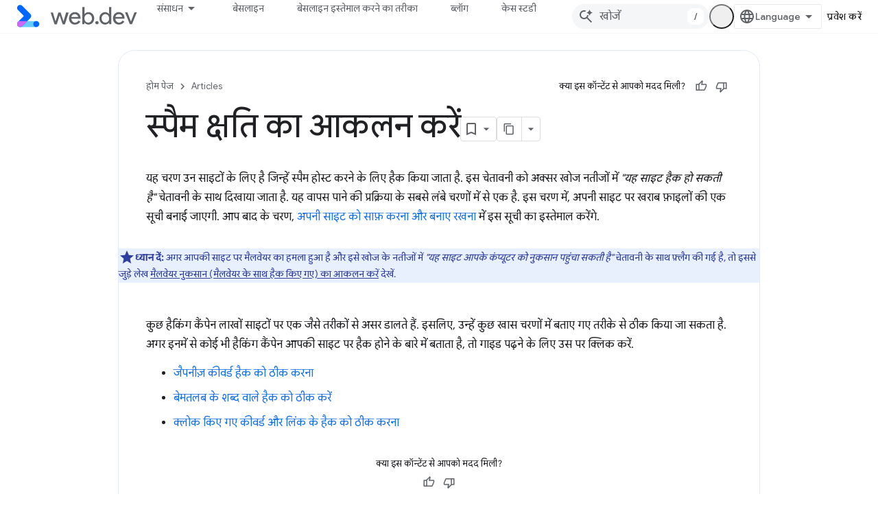

--- FILE ---
content_type: text/html; charset=utf-8
request_url: https://web.dev/articles/assess-spam-damage?authuser=4&%3Bhl=hi&hl=hi
body_size: 15893
content:









<!doctype html>
<html 
      lang="hi-x-mtfrom-en"
      dir="ltr">
  <head>
    <meta name="google-signin-client-id" content="157101835696-ooapojlodmuabs2do2vuhhnf90bccmoi.apps.googleusercontent.com"><meta name="google-signin-scope"
          content="profile email https://www.googleapis.com/auth/developerprofiles https://www.googleapis.com/auth/developerprofiles.award https://www.googleapis.com/auth/devprofiles.full_control.firstparty"><meta property="og:site_name" content="web.dev">
    <meta property="og:type" content="website"><meta name="theme-color" content="#3740ff"><meta charset="utf-8">
    <meta content="IE=Edge" http-equiv="X-UA-Compatible">
    <meta name="viewport" content="width=device-width, initial-scale=1">
    

    <link rel="manifest" href="/_pwa/web/manifest.json"
          crossorigin="use-credentials">
    <link rel="preconnect" href="//www.gstatic.com" crossorigin>
    <link rel="preconnect" href="//fonts.gstatic.com" crossorigin>
    <link rel="preconnect" href="//fonts.googleapis.com" crossorigin>
    <link rel="preconnect" href="//apis.google.com" crossorigin>
    <link rel="preconnect" href="//www.google-analytics.com" crossorigin><link rel="stylesheet" href="//fonts.googleapis.com/css?family=Google+Sans:400,500|Roboto:400,400italic,500,500italic,700,700italic|Roboto+Mono:400,500,700&display=swap">
      <link rel="stylesheet"
            href="//fonts.googleapis.com/css2?family=Material+Icons&family=Material+Symbols+Outlined&display=block"><link rel="stylesheet" href="//fonts.googleapis.com/css?family=Noto+Sans"><link rel="stylesheet" href="https://www.gstatic.com/devrel-devsite/prod/v5f5028bd8220352863507a1bacc6e2ea79a725fdb2dd736f205c6da16a3d00d1/web/css/app.css">
      
        <link rel="stylesheet" href="https://www.gstatic.com/devrel-devsite/prod/v5f5028bd8220352863507a1bacc6e2ea79a725fdb2dd736f205c6da16a3d00d1/web/css/dark-theme.css" disabled>
      <link rel="shortcut icon" href="https://www.gstatic.com/devrel-devsite/prod/v5f5028bd8220352863507a1bacc6e2ea79a725fdb2dd736f205c6da16a3d00d1/web/images/favicon.png">
    <link rel="apple-touch-icon" href="https://www.gstatic.com/devrel-devsite/prod/v5f5028bd8220352863507a1bacc6e2ea79a725fdb2dd736f205c6da16a3d00d1/web/images/touchicon-180.png"><link rel="canonical" href="https://web.dev/articles/assess-spam-damage?hl=hi"><link rel="search" type="application/opensearchdescription+xml"
            title="web.dev" href="https://web.dev/s/opensearch.xml?authuser=4&amp;hl=hi">
      <link rel="alternate" hreflang="en"
          href="https://web.dev/articles/assess-spam-damage" /><link rel="alternate" hreflang="x-default" href="https://web.dev/articles/assess-spam-damage" /><link rel="alternate" hreflang="ar"
          href="https://web.dev/articles/assess-spam-damage?hl=ar" /><link rel="alternate" hreflang="bn"
          href="https://web.dev/articles/assess-spam-damage?hl=bn" /><link rel="alternate" hreflang="zh-Hans"
          href="https://web.dev/articles/assess-spam-damage?hl=zh-cn" /><link rel="alternate" hreflang="zh-Hant"
          href="https://web.dev/articles/assess-spam-damage?hl=zh-tw" /><link rel="alternate" hreflang="fa"
          href="https://web.dev/articles/assess-spam-damage?hl=fa" /><link rel="alternate" hreflang="fr"
          href="https://web.dev/articles/assess-spam-damage?hl=fr" /><link rel="alternate" hreflang="de"
          href="https://web.dev/articles/assess-spam-damage?hl=de" /><link rel="alternate" hreflang="he"
          href="https://web.dev/articles/assess-spam-damage?hl=he" /><link rel="alternate" hreflang="hi"
          href="https://web.dev/articles/assess-spam-damage?hl=hi" /><link rel="alternate" hreflang="id"
          href="https://web.dev/articles/assess-spam-damage?hl=id" /><link rel="alternate" hreflang="it"
          href="https://web.dev/articles/assess-spam-damage?hl=it" /><link rel="alternate" hreflang="ja"
          href="https://web.dev/articles/assess-spam-damage?hl=ja" /><link rel="alternate" hreflang="ko"
          href="https://web.dev/articles/assess-spam-damage?hl=ko" /><link rel="alternate" hreflang="pl"
          href="https://web.dev/articles/assess-spam-damage?hl=pl" /><link rel="alternate" hreflang="pt-BR"
          href="https://web.dev/articles/assess-spam-damage?hl=pt-br" /><link rel="alternate" hreflang="ru"
          href="https://web.dev/articles/assess-spam-damage?hl=ru" /><link rel="alternate" hreflang="es-419"
          href="https://web.dev/articles/assess-spam-damage?hl=es-419" /><link rel="alternate" hreflang="th"
          href="https://web.dev/articles/assess-spam-damage?hl=th" /><link rel="alternate" hreflang="tr"
          href="https://web.dev/articles/assess-spam-damage?hl=tr" /><link rel="alternate" hreflang="vi"
          href="https://web.dev/articles/assess-spam-damage?hl=vi" /><link rel="alternate" hreflang="en-cn"
          href="https://web.developers.google.cn/articles/assess-spam-damage" /><link rel="alternate" hreflang="x-default" href="https://web.developers.google.cn/articles/assess-spam-damage" /><link rel="alternate" hreflang="ar-cn"
          href="https://web.developers.google.cn/articles/assess-spam-damage?hl=ar" /><link rel="alternate" hreflang="bn-cn"
          href="https://web.developers.google.cn/articles/assess-spam-damage?hl=bn" /><link rel="alternate" hreflang="zh-Hans-cn"
          href="https://web.developers.google.cn/articles/assess-spam-damage?hl=zh-cn" /><link rel="alternate" hreflang="zh-Hant-cn"
          href="https://web.developers.google.cn/articles/assess-spam-damage?hl=zh-tw" /><link rel="alternate" hreflang="fa-cn"
          href="https://web.developers.google.cn/articles/assess-spam-damage?hl=fa" /><link rel="alternate" hreflang="fr-cn"
          href="https://web.developers.google.cn/articles/assess-spam-damage?hl=fr" /><link rel="alternate" hreflang="de-cn"
          href="https://web.developers.google.cn/articles/assess-spam-damage?hl=de" /><link rel="alternate" hreflang="he-cn"
          href="https://web.developers.google.cn/articles/assess-spam-damage?hl=he" /><link rel="alternate" hreflang="hi-cn"
          href="https://web.developers.google.cn/articles/assess-spam-damage?hl=hi" /><link rel="alternate" hreflang="id-cn"
          href="https://web.developers.google.cn/articles/assess-spam-damage?hl=id" /><link rel="alternate" hreflang="it-cn"
          href="https://web.developers.google.cn/articles/assess-spam-damage?hl=it" /><link rel="alternate" hreflang="ja-cn"
          href="https://web.developers.google.cn/articles/assess-spam-damage?hl=ja" /><link rel="alternate" hreflang="ko-cn"
          href="https://web.developers.google.cn/articles/assess-spam-damage?hl=ko" /><link rel="alternate" hreflang="pl-cn"
          href="https://web.developers.google.cn/articles/assess-spam-damage?hl=pl" /><link rel="alternate" hreflang="pt-BR-cn"
          href="https://web.developers.google.cn/articles/assess-spam-damage?hl=pt-br" /><link rel="alternate" hreflang="ru-cn"
          href="https://web.developers.google.cn/articles/assess-spam-damage?hl=ru" /><link rel="alternate" hreflang="es-419-cn"
          href="https://web.developers.google.cn/articles/assess-spam-damage?hl=es-419" /><link rel="alternate" hreflang="th-cn"
          href="https://web.developers.google.cn/articles/assess-spam-damage?hl=th" /><link rel="alternate" hreflang="tr-cn"
          href="https://web.developers.google.cn/articles/assess-spam-damage?hl=tr" /><link rel="alternate" hreflang="vi-cn"
          href="https://web.developers.google.cn/articles/assess-spam-damage?hl=vi" /><title>स्पैम क्षति का आकलन करें &nbsp;|&nbsp; Articles &nbsp;|&nbsp; web.dev</title>

<meta property="og:title" content="स्पैम क्षति का आकलन करें &nbsp;|&nbsp; Articles &nbsp;|&nbsp; web.dev"><meta name="description" content="जानें कि स्पैम होस्ट करने के लिए अगर आपकी साइट को हैक कर लिया जाए, तो क्या करें.">
  <meta property="og:description" content="जानें कि स्पैम होस्ट करने के लिए अगर आपकी साइट को हैक कर लिया जाए, तो क्या करें."><meta property="og:url" content="https://web.dev/articles/assess-spam-damage?hl=hi"><meta property="og:locale" content="hi"><script type="application/ld+json">
  {
    "@context": "https://schema.org",
    "@type": "Article",
    "dateModified": "2015-01-01",
    "headline": "स्पैम क्षति का आकलन करें"
  }
</script><script type="application/ld+json">
  {
    "@context": "https://schema.org",
    "@type": "BreadcrumbList",
    "itemListElement": [{
      "@type": "ListItem",
      "position": 1,
      "name": "Articles",
      "item": "https://web.dev/articles"
    },{
      "@type": "ListItem",
      "position": 2,
      "name": "स्पैम क्षति का आकलन करें",
      "item": "https://web.dev/articles/assess-spam-damage"
    }]
  }
  </script><link rel="alternate machine-translated-from" hreflang="en"
        href="https://web.dev/articles/assess-spam-damage?hl=en&amp;authuser=4">
  

  

  

  

  


    
      <link rel="stylesheet" href="/extras.css"></head>
  <body class="color-scheme--light"
        template="page"
        theme="web-theme"
        type="article"
        
        appearance
        
        layout="docs"
        
        
        
        
        
        display-toc
        pending>
  
    <devsite-progress type="indeterminate" id="app-progress"></devsite-progress>
  
  
    <a href="#main-content" class="skip-link button">
      
      सीधे मुख्य कॉन्टेंट पर जाएं
    </a>
    <section class="devsite-wrapper">
      <devsite-cookie-notification-bar></devsite-cookie-notification-bar><devsite-header role="banner">
  
    





















<div class="devsite-header--inner" data-nosnippet>
  <div class="devsite-top-logo-row-wrapper-wrapper">
    <div class="devsite-top-logo-row-wrapper">
      <div class="devsite-top-logo-row">
        <button type="button" id="devsite-hamburger-menu"
          class="devsite-header-icon-button button-flat material-icons gc-analytics-event"
          data-category="Site-Wide Custom Events"
          data-label="Navigation menu button"
          visually-hidden
          aria-label="मेन्यू खोलें">
        </button>
        
<div class="devsite-product-name-wrapper">

  <a href="/" class="devsite-site-logo-link gc-analytics-event"
   data-category="Site-Wide Custom Events" data-label="Site logo" track-type="globalNav"
   track-name="webDev" track-metadata-position="nav"
   track-metadata-eventDetail="nav">
  
  <picture>
    
    <source srcset="https://www.gstatic.com/devrel-devsite/prod/v5f5028bd8220352863507a1bacc6e2ea79a725fdb2dd736f205c6da16a3d00d1/web/images/lockup-dark-theme.svg"
            media="(prefers-color-scheme: dark)"
            class="devsite-dark-theme">
    
    <img src="https://www.gstatic.com/devrel-devsite/prod/v5f5028bd8220352863507a1bacc6e2ea79a725fdb2dd736f205c6da16a3d00d1/web/images/lockup.svg" class="devsite-site-logo" alt="web.dev">
  </picture>
  
</a>



  
  
  <span class="devsite-product-name">
    <ul class="devsite-breadcrumb-list"
  >
  
  <li class="devsite-breadcrumb-item
             ">
    
    
    
      
      
    
  </li>
  
</ul>
  </span>

</div>
        <div class="devsite-top-logo-row-middle">
          <div class="devsite-header-upper-tabs">
            
              
              
  <devsite-tabs class="upper-tabs">

    <nav class="devsite-tabs-wrapper" aria-label="ऊपर के टैब">
      
        
          <tab class="devsite-dropdown
    devsite-dropdown-full
    
    
    ">
  
    <button
      class="devsite-tabs-content devsite-tabs-dropdown-only gc-analytics-event  devsite-icon devsite-icon-arrow-drop-down"
  
       track-type="nav"
       track-metadata-position="nav - संसाधन"
       track-metadata-module="primary nav"
       
       
         
           data-category="Site-Wide Custom Events"
         
           data-label="Tab: संसाधन"
         
           track-name="संसाधन"
         
       >
    संसाधन
  
  </button>
  
  <div class="devsite-tabs-dropdown" role="menu" aria-label="submenu" hidden>
    
    <div class="devsite-tabs-dropdown-content">
      
        <div class="devsite-tabs-dropdown-column
                    ">
          
            <ul class="devsite-tabs-dropdown-section
                       build-icon web-dev-subnav">
              
                <li class="devsite-nav-title" role="heading" tooltip>वेब प्लैटफ़ॉर्म</li>
              
              
                <li class="devsite-nav-description">अपनी ज़रूरत के हिसाब से, वेब प्लैटफ़ॉर्म का इस्तेमाल करें.
</li>
              
              
                <li class="devsite-nav-item">
                  <a href="https://web.dev/html?authuser=4&amp;hl=hi"
                    
                     track-type="nav"
                     track-metadata-eventdetail="https://web.dev/html?authuser=4&amp;hl=hi"
                     track-metadata-position="nav - संसाधन"
                     track-metadata-module="tertiary nav"
                     
                       track-metadata-module_headline="वेब प्लैटफ़ॉर्म"
                     
                     tooltip
                  >
                    
                    <div class="devsite-nav-item-title">
                      HTML
                    </div>
                    
                  </a>
                </li>
              
                <li class="devsite-nav-item">
                  <a href="https://web.dev/css?authuser=4&amp;hl=hi"
                    
                     track-type="nav"
                     track-metadata-eventdetail="https://web.dev/css?authuser=4&amp;hl=hi"
                     track-metadata-position="nav - संसाधन"
                     track-metadata-module="tertiary nav"
                     
                       track-metadata-module_headline="वेब प्लैटफ़ॉर्म"
                     
                     tooltip
                  >
                    
                    <div class="devsite-nav-item-title">
                      CSS
                    </div>
                    
                  </a>
                </li>
              
                <li class="devsite-nav-item">
                  <a href="https://web.dev/javascript?authuser=4&amp;hl=hi"
                    
                     track-type="nav"
                     track-metadata-eventdetail="https://web.dev/javascript?authuser=4&amp;hl=hi"
                     track-metadata-position="nav - संसाधन"
                     track-metadata-module="tertiary nav"
                     
                       track-metadata-module_headline="वेब प्लैटफ़ॉर्म"
                     
                     tooltip
                  >
                    
                    <div class="devsite-nav-item-title">
                      JavaScript
                    </div>
                    
                  </a>
                </li>
              
            </ul>
          
        </div>
      
        <div class="devsite-tabs-dropdown-column
                    ">
          
            <ul class="devsite-tabs-dropdown-section
                       build-icon web-dev-subnav">
              
                <li class="devsite-nav-title" role="heading" tooltip>उपयोगकर्ता अनुभव</li>
              
              
                <li class="devsite-nav-description">उपयोगकर्ता अनुभव को बेहतर बनाने का तरीका जानें.
</li>
              
              
                <li class="devsite-nav-item">
                  <a href="https://web.dev/performance?authuser=4&amp;hl=hi"
                    
                     track-type="nav"
                     track-metadata-eventdetail="https://web.dev/performance?authuser=4&amp;hl=hi"
                     track-metadata-position="nav - संसाधन"
                     track-metadata-module="tertiary nav"
                     
                       track-metadata-module_headline="उपयोगकर्ता अनुभव"
                     
                     tooltip
                  >
                    
                    <div class="devsite-nav-item-title">
                      परफ़ॉर्मेंस मोड
                    </div>
                    
                  </a>
                </li>
              
                <li class="devsite-nav-item">
                  <a href="https://web.dev/accessibility?authuser=4&amp;hl=hi"
                    
                     track-type="nav"
                     track-metadata-eventdetail="https://web.dev/accessibility?authuser=4&amp;hl=hi"
                     track-metadata-position="nav - संसाधन"
                     track-metadata-module="tertiary nav"
                     
                       track-metadata-module_headline="उपयोगकर्ता अनुभव"
                     
                     tooltip
                  >
                    
                    <div class="devsite-nav-item-title">
                      सुलभता
                    </div>
                    
                  </a>
                </li>
              
                <li class="devsite-nav-item">
                  <a href="https://web.dev/identity?authuser=4&amp;hl=hi"
                    
                     track-type="nav"
                     track-metadata-eventdetail="https://web.dev/identity?authuser=4&amp;hl=hi"
                     track-metadata-position="nav - संसाधन"
                     track-metadata-module="tertiary nav"
                     
                       track-metadata-module_headline="उपयोगकर्ता अनुभव"
                     
                     tooltip
                  >
                    
                    <div class="devsite-nav-item-title">
                      पहचान
                    </div>
                    
                  </a>
                </li>
              
            </ul>
          
        </div>
      
        <div class="devsite-tabs-dropdown-column
                    ">
          
            <ul class="devsite-tabs-dropdown-section
                       productivity-icon web-dev-subnav">
              
                <li class="devsite-nav-title" role="heading" tooltip>सीखें</li>
              
              
                <li class="devsite-nav-description">वेब डेवलपमेंट के बारे में ज़्यादा जानें.</li>
              
              
                <li class="devsite-nav-item">
                  <a href="https://web.dev/learn/html?authuser=4&amp;hl=hi"
                    
                     track-type="nav"
                     track-metadata-eventdetail="https://web.dev/learn/html?authuser=4&amp;hl=hi"
                     track-metadata-position="nav - संसाधन"
                     track-metadata-module="tertiary nav"
                     
                       track-metadata-module_headline="सीखें"
                     
                     tooltip
                  >
                    
                    <div class="devsite-nav-item-title">
                      एचटीएमएल सीखना
                    </div>
                    
                  </a>
                </li>
              
                <li class="devsite-nav-item">
                  <a href="https://web.dev/learn/css?authuser=4&amp;hl=hi"
                    
                     track-type="nav"
                     track-metadata-eventdetail="https://web.dev/learn/css?authuser=4&amp;hl=hi"
                     track-metadata-position="nav - संसाधन"
                     track-metadata-module="tertiary nav"
                     
                       track-metadata-module_headline="सीखें"
                     
                     tooltip
                  >
                    
                    <div class="devsite-nav-item-title">
                      सीएसएस सीखना
                    </div>
                    
                  </a>
                </li>
              
                <li class="devsite-nav-item">
                  <a href="https://web.dev/learn/javascript?authuser=4&amp;hl=hi"
                    
                     track-type="nav"
                     track-metadata-eventdetail="https://web.dev/learn/javascript?authuser=4&amp;hl=hi"
                     track-metadata-position="nav - संसाधन"
                     track-metadata-module="tertiary nav"
                     
                       track-metadata-module_headline="सीखें"
                     
                     tooltip
                  >
                    
                    <div class="devsite-nav-item-title">
                      JavaScript सीखना
                    </div>
                    
                  </a>
                </li>
              
                <li class="devsite-nav-item">
                  <a href="https://web.dev/learn/performance?authuser=4&amp;hl=hi"
                    
                     track-type="nav"
                     track-metadata-eventdetail="https://web.dev/learn/performance?authuser=4&amp;hl=hi"
                     track-metadata-position="nav - संसाधन"
                     track-metadata-module="tertiary nav"
                     
                       track-metadata-module_headline="सीखें"
                     
                     tooltip
                  >
                    
                    <div class="devsite-nav-item-title">
                      परफ़ॉर्मेंस के बारे में जानें
                    </div>
                    
                  </a>
                </li>
              
                <li class="devsite-nav-item">
                  <a href="https://web.dev/learn/accessibility?authuser=4&amp;hl=hi"
                    
                     track-type="nav"
                     track-metadata-eventdetail="https://web.dev/learn/accessibility?authuser=4&amp;hl=hi"
                     track-metadata-position="nav - संसाधन"
                     track-metadata-module="tertiary nav"
                     
                       track-metadata-module_headline="सीखें"
                     
                     tooltip
                  >
                    
                    <div class="devsite-nav-item-title">
                      सुलभता के बारे में जानकारी
                    </div>
                    
                  </a>
                </li>
              
                <li class="devsite-nav-item">
                  <a href="https://web.dev/learn?authuser=4&amp;hl=hi"
                    
                     track-type="nav"
                     track-metadata-eventdetail="https://web.dev/learn?authuser=4&amp;hl=hi"
                     track-metadata-position="nav - संसाधन"
                     track-metadata-module="tertiary nav"
                     
                       track-metadata-module_headline="सीखें"
                     
                     tooltip
                  >
                    
                    <div class="devsite-nav-item-title">
                      अन्य कोर्स
                    </div>
                    
                  </a>
                </li>
              
            </ul>
          
        </div>
      
        <div class="devsite-tabs-dropdown-column
                    ">
          
            <ul class="devsite-tabs-dropdown-section
                       experience-icon web-dev-subnav">
              
                <li class="devsite-nav-title" role="heading" tooltip>अन्य संसाधन</li>
              
              
                <li class="devsite-nav-description">कॉन्टेंट के कलेक्शन, पैटर्न वगैरह एक्सप्लोर करें.</li>
              
              
                <li class="devsite-nav-item">
                  <a href="https://web.dev/explore/ai?authuser=4&amp;hl=hi"
                    
                     track-type="nav"
                     track-metadata-eventdetail="https://web.dev/explore/ai?authuser=4&amp;hl=hi"
                     track-metadata-position="nav - संसाधन"
                     track-metadata-module="tertiary nav"
                     
                       track-metadata-module_headline="अन्य संसाधन"
                     
                     tooltip
                  >
                    
                    <div class="devsite-nav-item-title">
                      एआई और वेब
                    </div>
                    
                  </a>
                </li>
              
                <li class="devsite-nav-item">
                  <a href="https://web.dev/explore?authuser=4&amp;hl=hi"
                    
                     track-type="nav"
                     track-metadata-eventdetail="https://web.dev/explore?authuser=4&amp;hl=hi"
                     track-metadata-position="nav - संसाधन"
                     track-metadata-module="tertiary nav"
                     
                       track-metadata-module_headline="अन्य संसाधन"
                     
                     tooltip
                  >
                    
                    <div class="devsite-nav-item-title">
                      और जानें
                    </div>
                    
                  </a>
                </li>
              
                <li class="devsite-nav-item">
                  <a href="https://pagespeed.web.dev/?authuser=4&amp;hl=hi"
                    
                     track-type="nav"
                     track-metadata-eventdetail="https://pagespeed.web.dev/?authuser=4&amp;hl=hi"
                     track-metadata-position="nav - संसाधन"
                     track-metadata-module="tertiary nav"
                     
                       track-metadata-module_headline="अन्य संसाधन"
                     
                     tooltip
                  >
                    
                    <div class="devsite-nav-item-title">
                      PageSpeed Insights
                    </div>
                    
                  </a>
                </li>
              
                <li class="devsite-nav-item">
                  <a href="https://web.dev/patterns?authuser=4&amp;hl=hi"
                    
                     track-type="nav"
                     track-metadata-eventdetail="https://web.dev/patterns?authuser=4&amp;hl=hi"
                     track-metadata-position="nav - संसाधन"
                     track-metadata-module="tertiary nav"
                     
                       track-metadata-module_headline="अन्य संसाधन"
                     
                     tooltip
                  >
                    
                    <div class="devsite-nav-item-title">
                      पैटर्न
                    </div>
                    
                  </a>
                </li>
              
                <li class="devsite-nav-item">
                  <a href="https://web.dev/shows?authuser=4&amp;hl=hi"
                    
                     track-type="nav"
                     track-metadata-eventdetail="https://web.dev/shows?authuser=4&amp;hl=hi"
                     track-metadata-position="nav - संसाधन"
                     track-metadata-module="tertiary nav"
                     
                       track-metadata-module_headline="अन्य संसाधन"
                     
                     tooltip
                  >
                    
                    <div class="devsite-nav-item-title">
                      पॉडकास्ट और शो
                    </div>
                    
                  </a>
                </li>
              
                <li class="devsite-nav-item">
                  <a href="https://web.dev/newsletter?authuser=4&amp;hl=hi"
                    
                     track-type="nav"
                     track-metadata-eventdetail="https://web.dev/newsletter?authuser=4&amp;hl=hi"
                     track-metadata-position="nav - संसाधन"
                     track-metadata-module="tertiary nav"
                     
                       track-metadata-module_headline="अन्य संसाधन"
                     
                     tooltip
                  >
                    
                    <div class="devsite-nav-item-title">
                      डेवलपर न्यूज़लेटर
                    </div>
                    
                  </a>
                </li>
              
                <li class="devsite-nav-item">
                  <a href="https://web.dev/about?authuser=4&amp;hl=hi"
                    
                     track-type="nav"
                     track-metadata-eventdetail="https://web.dev/about?authuser=4&amp;hl=hi"
                     track-metadata-position="nav - संसाधन"
                     track-metadata-module="tertiary nav"
                     
                       track-metadata-module_headline="अन्य संसाधन"
                     
                     tooltip
                  >
                    
                    <div class="devsite-nav-item-title">
                      web.dev के बारे में जानकारी
                    </div>
                    
                  </a>
                </li>
              
            </ul>
          
        </div>
      
    </div>
  </div>
</tab>
        
      
        
          <tab  >
            
    <a href="https://web.dev/baseline?authuser=4&amp;hl=hi"
    class="devsite-tabs-content gc-analytics-event "
      track-metadata-eventdetail="https://web.dev/baseline?authuser=4&amp;hl=hi"
    
       track-type="nav"
       track-metadata-position="nav - बेसलाइन"
       track-metadata-module="primary nav"
       
       
         
           data-category="Site-Wide Custom Events"
         
           data-label="Tab: बेसलाइन"
         
           track-name="बेसलाइन"
         
       >
    बेसलाइन
  
    </a>
    
  
          </tab>
        
      
        
          <tab  >
            
    <a href="https://web.dev/how-to-use-baseline?authuser=4&amp;hl=hi"
    class="devsite-tabs-content gc-analytics-event "
      track-metadata-eventdetail="https://web.dev/how-to-use-baseline?authuser=4&amp;hl=hi"
    
       track-type="nav"
       track-metadata-position="nav - बेसलाइन इस्तेमाल करने का तरीका"
       track-metadata-module="primary nav"
       
       
         
           data-category="Site-Wide Custom Events"
         
           data-label="Tab: बेसलाइन इस्तेमाल करने का तरीका"
         
           track-name="बेसलाइन इस्तेमाल करने का तरीका"
         
       >
    बेसलाइन इस्तेमाल करने का तरीका
  
    </a>
    
  
          </tab>
        
      
        
          <tab  >
            
    <a href="https://web.dev/blog?authuser=4&amp;hl=hi"
    class="devsite-tabs-content gc-analytics-event "
      track-metadata-eventdetail="https://web.dev/blog?authuser=4&amp;hl=hi"
    
       track-type="nav"
       track-metadata-position="nav - ब्लॉग"
       track-metadata-module="primary nav"
       
       
         
           data-category="Site-Wide Custom Events"
         
           data-label="Tab: ब्लॉग"
         
           track-name="ब्लॉग"
         
       >
    ब्लॉग
  
    </a>
    
  
          </tab>
        
      
        
          <tab  >
            
    <a href="https://web.dev/case-studies?authuser=4&amp;hl=hi"
    class="devsite-tabs-content gc-analytics-event "
      track-metadata-eventdetail="https://web.dev/case-studies?authuser=4&amp;hl=hi"
    
       track-type="nav"
       track-metadata-position="nav - केस स्टडी"
       track-metadata-module="primary nav"
       
       
         
           data-category="Site-Wide Custom Events"
         
           data-label="Tab: केस स्टडी"
         
           track-name="केस स्टडी"
         
       >
    केस स्टडी
  
    </a>
    
  
          </tab>
        
      
    </nav>

  </devsite-tabs>

            
           </div>
          
<devsite-search
    enable-signin
    enable-search
    enable-suggestions
      enable-query-completion
    
    enable-search-summaries
    project-name="Articles"
    tenant-name="web.dev"
    
    
    
    
    
    >
  <form class="devsite-search-form" action="https://web.dev/s/results?authuser=4&amp;hl=hi" method="GET">
    <div class="devsite-search-container">
      <button type="button"
              search-open
              class="devsite-search-button devsite-header-icon-button button-flat material-icons"
              
              aria-label="खोज बॉक्स खोलें"></button>
      <div class="devsite-searchbox">
        <input
          aria-activedescendant=""
          aria-autocomplete="list"
          
          aria-label="खोजें"
          aria-expanded="false"
          aria-haspopup="listbox"
          autocomplete="off"
          class="devsite-search-field devsite-search-query"
          name="q"
          
          placeholder="खोजें"
          role="combobox"
          type="text"
          value=""
          >
          <div class="devsite-search-image material-icons" aria-hidden="true">
            
              <svg class="devsite-search-ai-image" width="24" height="24" viewBox="0 0 24 24" fill="none" xmlns="http://www.w3.org/2000/svg">
                  <g clip-path="url(#clip0_6641_386)">
                    <path d="M19.6 21L13.3 14.7C12.8 15.1 12.225 15.4167 11.575 15.65C10.925 15.8833 10.2333 16 9.5 16C7.68333 16 6.14167 15.375 4.875 14.125C3.625 12.8583 3 11.3167 3 9.5C3 7.68333 3.625 6.15 4.875 4.9C6.14167 3.63333 7.68333 3 9.5 3C10.0167 3 10.5167 3.05833 11 3.175C11.4833 3.275 11.9417 3.43333 12.375 3.65L10.825 5.2C10.6083 5.13333 10.3917 5.08333 10.175 5.05C9.95833 5.01667 9.73333 5 9.5 5C8.25 5 7.18333 5.44167 6.3 6.325C5.43333 7.19167 5 8.25 5 9.5C5 10.75 5.43333 11.8167 6.3 12.7C7.18333 13.5667 8.25 14 9.5 14C10.6667 14 11.6667 13.625 12.5 12.875C13.35 12.1083 13.8417 11.15 13.975 10H15.975C15.925 10.6333 15.7833 11.2333 15.55 11.8C15.3333 12.3667 15.05 12.8667 14.7 13.3L21 19.6L19.6 21ZM17.5 12C17.5 10.4667 16.9667 9.16667 15.9 8.1C14.8333 7.03333 13.5333 6.5 12 6.5C13.5333 6.5 14.8333 5.96667 15.9 4.9C16.9667 3.83333 17.5 2.53333 17.5 0.999999C17.5 2.53333 18.0333 3.83333 19.1 4.9C20.1667 5.96667 21.4667 6.5 23 6.5C21.4667 6.5 20.1667 7.03333 19.1 8.1C18.0333 9.16667 17.5 10.4667 17.5 12Z" fill="#5F6368"/>
                  </g>
                <defs>
                <clipPath id="clip0_6641_386">
                <rect width="24" height="24" fill="white"/>
                </clipPath>
                </defs>
              </svg>
            
          </div>
          <div class="devsite-search-shortcut-icon-container" aria-hidden="true">
            <kbd class="devsite-search-shortcut-icon">/</kbd>
          </div>
      </div>
    </div>
  </form>
  <button type="button"
          search-close
          class="devsite-search-button devsite-header-icon-button button-flat material-icons"
          
          aria-label="खोज बॉक्स बंद करें"></button>
</devsite-search>

        </div>

        

          

          

          <devsite-appearance-selector></devsite-appearance-selector>

          
<devsite-language-selector>
  <ul role="presentation">
    
    
    <li role="presentation">
      <a role="menuitem" lang="en"
        >English</a>
    </li>
    
    <li role="presentation">
      <a role="menuitem" lang="de"
        >Deutsch</a>
    </li>
    
    <li role="presentation">
      <a role="menuitem" lang="es_419"
        >Español – América Latina</a>
    </li>
    
    <li role="presentation">
      <a role="menuitem" lang="fr"
        >Français</a>
    </li>
    
    <li role="presentation">
      <a role="menuitem" lang="id"
        >Indonesia</a>
    </li>
    
    <li role="presentation">
      <a role="menuitem" lang="it"
        >Italiano</a>
    </li>
    
    <li role="presentation">
      <a role="menuitem" lang="pl"
        >Polski</a>
    </li>
    
    <li role="presentation">
      <a role="menuitem" lang="pt_br"
        >Português – Brasil</a>
    </li>
    
    <li role="presentation">
      <a role="menuitem" lang="vi"
        >Tiếng Việt</a>
    </li>
    
    <li role="presentation">
      <a role="menuitem" lang="tr"
        >Türkçe</a>
    </li>
    
    <li role="presentation">
      <a role="menuitem" lang="ru"
        >Русский</a>
    </li>
    
    <li role="presentation">
      <a role="menuitem" lang="he"
        >עברית</a>
    </li>
    
    <li role="presentation">
      <a role="menuitem" lang="ar"
        >العربيّة</a>
    </li>
    
    <li role="presentation">
      <a role="menuitem" lang="fa"
        >فارسی</a>
    </li>
    
    <li role="presentation">
      <a role="menuitem" lang="hi"
        >हिंदी</a>
    </li>
    
    <li role="presentation">
      <a role="menuitem" lang="bn"
        >বাংলা</a>
    </li>
    
    <li role="presentation">
      <a role="menuitem" lang="th"
        >ภาษาไทย</a>
    </li>
    
    <li role="presentation">
      <a role="menuitem" lang="zh_cn"
        >中文 – 简体</a>
    </li>
    
    <li role="presentation">
      <a role="menuitem" lang="zh_tw"
        >中文 – 繁體</a>
    </li>
    
    <li role="presentation">
      <a role="menuitem" lang="ja"
        >日本語</a>
    </li>
    
    <li role="presentation">
      <a role="menuitem" lang="ko"
        >한국어</a>
    </li>
    
  </ul>
</devsite-language-selector>


          

        

        
          <devsite-user 
                        
                        
                          enable-profiles
                        
                        
                        id="devsite-user">
            
              
              <span class="button devsite-top-button" aria-hidden="true" visually-hidden>प्रवेश करें</span>
            
          </devsite-user>
        
        
        
      </div>
    </div>
  </div>



  <div class="devsite-collapsible-section
    
      devsite-header-no-lower-tabs
    ">
    <div class="devsite-header-background">
      
        
      
      
    </div>
  </div>

</div>



  
</devsite-header>
      <devsite-book-nav scrollbars hidden>
        
          





















<div class="devsite-book-nav-filter"
     hidden>
  <span class="filter-list-icon material-icons" aria-hidden="true"></span>
  <input type="text"
         placeholder="फ़िल्टर करें"
         
         aria-label="फ़िल्टर करने के लिए टाइप करें"
         role="searchbox">
  
  <span class="filter-clear-button hidden"
        data-title="फ़िल्टर हटाएं"
        aria-label="फ़िल्टर हटाएं"
        role="button"
        tabindex="0"></span>
</div>

<nav class="devsite-book-nav devsite-nav nocontent"
     aria-label="साइड मेन्यू">
  <div class="devsite-mobile-header">
    <button type="button"
            id="devsite-close-nav"
            class="devsite-header-icon-button button-flat material-icons gc-analytics-event"
            data-category="Site-Wide Custom Events"
            data-label="Close navigation"
            aria-label="नेविगेशन बंद करें">
    </button>
    <div class="devsite-product-name-wrapper">

  <a href="/" class="devsite-site-logo-link gc-analytics-event"
   data-category="Site-Wide Custom Events" data-label="Site logo" track-type="globalNav"
   track-name="webDev" track-metadata-position="nav"
   track-metadata-eventDetail="nav">
  
  <picture>
    
    <source srcset="https://www.gstatic.com/devrel-devsite/prod/v5f5028bd8220352863507a1bacc6e2ea79a725fdb2dd736f205c6da16a3d00d1/web/images/lockup-dark-theme.svg"
            media="(prefers-color-scheme: dark)"
            class="devsite-dark-theme">
    
    <img src="https://www.gstatic.com/devrel-devsite/prod/v5f5028bd8220352863507a1bacc6e2ea79a725fdb2dd736f205c6da16a3d00d1/web/images/lockup.svg" class="devsite-site-logo" alt="web.dev">
  </picture>
  
</a>


  
      <span class="devsite-product-name">
        
        
        <ul class="devsite-breadcrumb-list"
  >
  
  <li class="devsite-breadcrumb-item
             ">
    
    
    
      
      
    
  </li>
  
</ul>
      </span>
    

</div>
  </div>

  <div class="devsite-book-nav-wrapper">
    <div class="devsite-mobile-nav-top">
      
        <ul class="devsite-nav-list">
          
            <li class="devsite-nav-item">
              
  
  <span
    
       class="devsite-nav-title"
       tooltip
    
    
      
        data-category="Site-Wide Custom Events"
      
        data-label="Tab: संसाधन"
      
        track-name="संसाधन"
      
    >
  
    <span class="devsite-nav-text" tooltip >
      संसाधन
   </span>
    
  
  </span>
  

  
    <ul class="devsite-nav-responsive-tabs devsite-nav-has-menu
               ">
      
<li class="devsite-nav-item">

  
  <span
    
       class="devsite-nav-title"
       tooltip
    
    
      
        data-category="Site-Wide Custom Events"
      
        data-label="Tab: संसाधन"
      
        track-name="संसाधन"
      
    >
  
    <span class="devsite-nav-text" tooltip menu="संसाधन">
      और देखें
   </span>
    
    <span class="devsite-nav-icon material-icons" data-icon="forward"
          menu="संसाधन">
    </span>
    
  
  </span>
  

</li>

    </ul>
  
              
            </li>
          
            <li class="devsite-nav-item">
              
  
  <a href="/baseline"
    
       class="devsite-nav-title gc-analytics-event
              
              "
    

    
      
        data-category="Site-Wide Custom Events"
      
        data-label="Tab: बेसलाइन"
      
        track-name="बेसलाइन"
      
    
     data-category="Site-Wide Custom Events"
     data-label="Responsive Tab: बेसलाइन"
     track-type="globalNav"
     track-metadata-eventDetail="globalMenu"
     track-metadata-position="nav">
  
    <span class="devsite-nav-text" tooltip >
      बेसलाइन
   </span>
    
  
  </a>
  

  
              
            </li>
          
            <li class="devsite-nav-item">
              
  
  <a href="/how-to-use-baseline"
    
       class="devsite-nav-title gc-analytics-event
              
              "
    

    
      
        data-category="Site-Wide Custom Events"
      
        data-label="Tab: बेसलाइन इस्तेमाल करने का तरीका"
      
        track-name="बेसलाइन इस्तेमाल करने का तरीका"
      
    
     data-category="Site-Wide Custom Events"
     data-label="Responsive Tab: बेसलाइन इस्तेमाल करने का तरीका"
     track-type="globalNav"
     track-metadata-eventDetail="globalMenu"
     track-metadata-position="nav">
  
    <span class="devsite-nav-text" tooltip >
      बेसलाइन इस्तेमाल करने का तरीका
   </span>
    
  
  </a>
  

  
              
            </li>
          
            <li class="devsite-nav-item">
              
  
  <a href="/blog"
    
       class="devsite-nav-title gc-analytics-event
              
              "
    

    
      
        data-category="Site-Wide Custom Events"
      
        data-label="Tab: ब्लॉग"
      
        track-name="ब्लॉग"
      
    
     data-category="Site-Wide Custom Events"
     data-label="Responsive Tab: ब्लॉग"
     track-type="globalNav"
     track-metadata-eventDetail="globalMenu"
     track-metadata-position="nav">
  
    <span class="devsite-nav-text" tooltip >
      ब्लॉग
   </span>
    
  
  </a>
  

  
              
            </li>
          
            <li class="devsite-nav-item">
              
  
  <a href="/case-studies"
    
       class="devsite-nav-title gc-analytics-event
              
              "
    

    
      
        data-category="Site-Wide Custom Events"
      
        data-label="Tab: केस स्टडी"
      
        track-name="केस स्टडी"
      
    
     data-category="Site-Wide Custom Events"
     data-label="Responsive Tab: केस स्टडी"
     track-type="globalNav"
     track-metadata-eventDetail="globalMenu"
     track-metadata-position="nav">
  
    <span class="devsite-nav-text" tooltip >
      केस स्टडी
   </span>
    
  
  </a>
  

  
              
            </li>
          
          
          
        </ul>
      
    </div>
    
      <div class="devsite-mobile-nav-bottom">
        
        
          
    
      
      <ul class="devsite-nav-list" menu="संसाधन"
          aria-label="साइड मेन्यू" hidden>
        
          
            
              
<li class="devsite-nav-item devsite-nav-heading">

  
  <span
    
       class="devsite-nav-title"
       tooltip
    
    >
  
    <span class="devsite-nav-text" tooltip >
      वेब प्लैटफ़ॉर्म
   </span>
    
  
  </span>
  

</li>

            
            
              
<li class="devsite-nav-item">

  
  <a href="/html"
    
       class="devsite-nav-title gc-analytics-event
              
              "
    

    
     data-category="Site-Wide Custom Events"
     data-label="Responsive Tab: HTML"
     track-type="navMenu"
     track-metadata-eventDetail="globalMenu"
     track-metadata-position="nav">
  
    <span class="devsite-nav-text" tooltip >
      HTML
   </span>
    
  
  </a>
  

</li>

            
              
<li class="devsite-nav-item">

  
  <a href="/css"
    
       class="devsite-nav-title gc-analytics-event
              
              "
    

    
     data-category="Site-Wide Custom Events"
     data-label="Responsive Tab: CSS"
     track-type="navMenu"
     track-metadata-eventDetail="globalMenu"
     track-metadata-position="nav">
  
    <span class="devsite-nav-text" tooltip >
      CSS
   </span>
    
  
  </a>
  

</li>

            
              
<li class="devsite-nav-item">

  
  <a href="/javascript"
    
       class="devsite-nav-title gc-analytics-event
              
              "
    

    
     data-category="Site-Wide Custom Events"
     data-label="Responsive Tab: JavaScript"
     track-type="navMenu"
     track-metadata-eventDetail="globalMenu"
     track-metadata-position="nav">
  
    <span class="devsite-nav-text" tooltip >
      JavaScript
   </span>
    
  
  </a>
  

</li>

            
          
        
          
            
              
<li class="devsite-nav-item devsite-nav-heading">

  
  <span
    
       class="devsite-nav-title"
       tooltip
    
    >
  
    <span class="devsite-nav-text" tooltip >
      उपयोगकर्ता अनुभव
   </span>
    
  
  </span>
  

</li>

            
            
              
<li class="devsite-nav-item">

  
  <a href="/performance"
    
       class="devsite-nav-title gc-analytics-event
              
              "
    

    
     data-category="Site-Wide Custom Events"
     data-label="Responsive Tab: परफ़ॉर्मेंस मोड"
     track-type="navMenu"
     track-metadata-eventDetail="globalMenu"
     track-metadata-position="nav">
  
    <span class="devsite-nav-text" tooltip >
      परफ़ॉर्मेंस मोड
   </span>
    
  
  </a>
  

</li>

            
              
<li class="devsite-nav-item">

  
  <a href="/accessibility"
    
       class="devsite-nav-title gc-analytics-event
              
              "
    

    
     data-category="Site-Wide Custom Events"
     data-label="Responsive Tab: सुलभता"
     track-type="navMenu"
     track-metadata-eventDetail="globalMenu"
     track-metadata-position="nav">
  
    <span class="devsite-nav-text" tooltip >
      सुलभता
   </span>
    
  
  </a>
  

</li>

            
              
<li class="devsite-nav-item">

  
  <a href="/identity"
    
       class="devsite-nav-title gc-analytics-event
              
              "
    

    
     data-category="Site-Wide Custom Events"
     data-label="Responsive Tab: पहचान"
     track-type="navMenu"
     track-metadata-eventDetail="globalMenu"
     track-metadata-position="nav">
  
    <span class="devsite-nav-text" tooltip >
      पहचान
   </span>
    
  
  </a>
  

</li>

            
          
        
          
            
              
<li class="devsite-nav-item devsite-nav-heading">

  
  <span
    
       class="devsite-nav-title"
       tooltip
    
    >
  
    <span class="devsite-nav-text" tooltip >
      सीखें
   </span>
    
  
  </span>
  

</li>

            
            
              
<li class="devsite-nav-item">

  
  <a href="/learn/html"
    
       class="devsite-nav-title gc-analytics-event
              
              "
    

    
     data-category="Site-Wide Custom Events"
     data-label="Responsive Tab: एचटीएमएल सीखना"
     track-type="navMenu"
     track-metadata-eventDetail="globalMenu"
     track-metadata-position="nav">
  
    <span class="devsite-nav-text" tooltip >
      एचटीएमएल सीखना
   </span>
    
  
  </a>
  

</li>

            
              
<li class="devsite-nav-item">

  
  <a href="/learn/css"
    
       class="devsite-nav-title gc-analytics-event
              
              "
    

    
     data-category="Site-Wide Custom Events"
     data-label="Responsive Tab: सीएसएस सीखना"
     track-type="navMenu"
     track-metadata-eventDetail="globalMenu"
     track-metadata-position="nav">
  
    <span class="devsite-nav-text" tooltip >
      सीएसएस सीखना
   </span>
    
  
  </a>
  

</li>

            
              
<li class="devsite-nav-item">

  
  <a href="/learn/javascript"
    
       class="devsite-nav-title gc-analytics-event
              
              "
    

    
     data-category="Site-Wide Custom Events"
     data-label="Responsive Tab: JavaScript सीखना"
     track-type="navMenu"
     track-metadata-eventDetail="globalMenu"
     track-metadata-position="nav">
  
    <span class="devsite-nav-text" tooltip >
      JavaScript सीखना
   </span>
    
  
  </a>
  

</li>

            
              
<li class="devsite-nav-item">

  
  <a href="/learn/performance"
    
       class="devsite-nav-title gc-analytics-event
              
              "
    

    
     data-category="Site-Wide Custom Events"
     data-label="Responsive Tab: परफ़ॉर्मेंस के बारे में जानें"
     track-type="navMenu"
     track-metadata-eventDetail="globalMenu"
     track-metadata-position="nav">
  
    <span class="devsite-nav-text" tooltip >
      परफ़ॉर्मेंस के बारे में जानें
   </span>
    
  
  </a>
  

</li>

            
              
<li class="devsite-nav-item">

  
  <a href="/learn/accessibility"
    
       class="devsite-nav-title gc-analytics-event
              
              "
    

    
     data-category="Site-Wide Custom Events"
     data-label="Responsive Tab: सुलभता के बारे में जानकारी"
     track-type="navMenu"
     track-metadata-eventDetail="globalMenu"
     track-metadata-position="nav">
  
    <span class="devsite-nav-text" tooltip >
      सुलभता के बारे में जानकारी
   </span>
    
  
  </a>
  

</li>

            
              
<li class="devsite-nav-item">

  
  <a href="/learn"
    
       class="devsite-nav-title gc-analytics-event
              
              "
    

    
     data-category="Site-Wide Custom Events"
     data-label="Responsive Tab: अन्य कोर्स"
     track-type="navMenu"
     track-metadata-eventDetail="globalMenu"
     track-metadata-position="nav">
  
    <span class="devsite-nav-text" tooltip >
      अन्य कोर्स
   </span>
    
  
  </a>
  

</li>

            
          
        
          
            
              
<li class="devsite-nav-item devsite-nav-heading">

  
  <span
    
       class="devsite-nav-title"
       tooltip
    
    >
  
    <span class="devsite-nav-text" tooltip >
      अन्य संसाधन
   </span>
    
  
  </span>
  

</li>

            
            
              
<li class="devsite-nav-item">

  
  <a href="/explore/ai"
    
       class="devsite-nav-title gc-analytics-event
              
              "
    

    
     data-category="Site-Wide Custom Events"
     data-label="Responsive Tab: एआई और वेब"
     track-type="navMenu"
     track-metadata-eventDetail="globalMenu"
     track-metadata-position="nav">
  
    <span class="devsite-nav-text" tooltip >
      एआई और वेब
   </span>
    
  
  </a>
  

</li>

            
              
<li class="devsite-nav-item">

  
  <a href="/explore"
    
       class="devsite-nav-title gc-analytics-event
              
              "
    

    
     data-category="Site-Wide Custom Events"
     data-label="Responsive Tab: और जानें"
     track-type="navMenu"
     track-metadata-eventDetail="globalMenu"
     track-metadata-position="nav">
  
    <span class="devsite-nav-text" tooltip >
      और जानें
   </span>
    
  
  </a>
  

</li>

            
              
<li class="devsite-nav-item">

  
  <a href="https://pagespeed.web.dev/"
    
       class="devsite-nav-title gc-analytics-event
              
              "
    

    
     data-category="Site-Wide Custom Events"
     data-label="Responsive Tab: PageSpeed Insights"
     track-type="navMenu"
     track-metadata-eventDetail="globalMenu"
     track-metadata-position="nav">
  
    <span class="devsite-nav-text" tooltip >
      PageSpeed Insights
   </span>
    
  
  </a>
  

</li>

            
              
<li class="devsite-nav-item">

  
  <a href="/patterns"
    
       class="devsite-nav-title gc-analytics-event
              
              "
    

    
     data-category="Site-Wide Custom Events"
     data-label="Responsive Tab: पैटर्न"
     track-type="navMenu"
     track-metadata-eventDetail="globalMenu"
     track-metadata-position="nav">
  
    <span class="devsite-nav-text" tooltip >
      पैटर्न
   </span>
    
  
  </a>
  

</li>

            
              
<li class="devsite-nav-item">

  
  <a href="/shows"
    
       class="devsite-nav-title gc-analytics-event
              
              "
    

    
     data-category="Site-Wide Custom Events"
     data-label="Responsive Tab: पॉडकास्ट और शो"
     track-type="navMenu"
     track-metadata-eventDetail="globalMenu"
     track-metadata-position="nav">
  
    <span class="devsite-nav-text" tooltip >
      पॉडकास्ट और शो
   </span>
    
  
  </a>
  

</li>

            
              
<li class="devsite-nav-item">

  
  <a href="/newsletter"
    
       class="devsite-nav-title gc-analytics-event
              
              "
    

    
     data-category="Site-Wide Custom Events"
     data-label="Responsive Tab: डेवलपर न्यूज़लेटर"
     track-type="navMenu"
     track-metadata-eventDetail="globalMenu"
     track-metadata-position="nav">
  
    <span class="devsite-nav-text" tooltip >
      डेवलपर न्यूज़लेटर
   </span>
    
  
  </a>
  

</li>

            
              
<li class="devsite-nav-item">

  
  <a href="/about"
    
       class="devsite-nav-title gc-analytics-event
              
              "
    

    
     data-category="Site-Wide Custom Events"
     data-label="Responsive Tab: web.dev के बारे में जानकारी"
     track-type="navMenu"
     track-metadata-eventDetail="globalMenu"
     track-metadata-position="nav">
  
    <span class="devsite-nav-text" tooltip >
      web.dev के बारे में जानकारी
   </span>
    
  
  </a>
  

</li>

            
          
        
      </ul>
    
  
    
  
    
  
    
  
    
  
        
        
      </div>
    
  </div>
</nav>
        
      </devsite-book-nav>
      <section id="gc-wrapper">
        <main role="main" id="main-content" class="devsite-main-content"
            
              
              has-sidebar
            >
          <div class="devsite-sidebar">
            <div class="devsite-sidebar-content">
                
                <devsite-toc class="devsite-nav"
                            role="navigation"
                            aria-label="इस पेज पर"
                            depth="2"
                            scrollbars
                  ></devsite-toc>
                <devsite-recommendations-sidebar class="nocontent devsite-nav">
                </devsite-recommendations-sidebar>
            </div>
          </div>
          <devsite-content>
            
              












<article class="devsite-article">
  
  
  
  
  

  <div class="devsite-article-meta nocontent" role="navigation">
    
    
    <ul class="devsite-breadcrumb-list"
  
    aria-label="ब्रेडक्रंब">
  
  <li class="devsite-breadcrumb-item
             ">
    
    
    
      
        
  <a href="https://web.dev/?authuser=4&amp%3Bhl=hi&hl=hi"
      
        class="devsite-breadcrumb-link gc-analytics-event"
      
        data-category="Site-Wide Custom Events"
      
        data-label="Breadcrumbs"
      
        data-value="1"
      
        track-type="globalNav"
      
        track-name="breadcrumb"
      
        track-metadata-position="1"
      
        track-metadata-eventdetail=""
      
    >
    
          होम पेज
        
  </a>
  
      
    
  </li>
  
  <li class="devsite-breadcrumb-item
             ">
    
      
      <div class="devsite-breadcrumb-guillemet material-icons" aria-hidden="true"></div>
    
    
    
      
        
  <a href="https://web.dev/articles?authuser=4&amp%3Bhl=hi&hl=hi"
      
        class="devsite-breadcrumb-link gc-analytics-event"
      
        data-category="Site-Wide Custom Events"
      
        data-label="Breadcrumbs"
      
        data-value="2"
      
        track-type="globalNav"
      
        track-name="breadcrumb"
      
        track-metadata-position="2"
      
        track-metadata-eventdetail="Articles"
      
    >
    
          Articles
        
  </a>
  
      
    
  </li>
  
</ul>
    
      
    <devsite-thumb-rating position="header">
    </devsite-thumb-rating>
  
    
  </div>
  
    <h1 class="devsite-page-title" tabindex="-1">
      स्पैम क्षति का आकलन करें<devsite-actions hidden data-nosnippet><devsite-feature-tooltip
      ack-key="AckCollectionsBookmarkTooltipDismiss"
      analytics-category="Site-Wide Custom Events"
      analytics-action-show="Callout Profile displayed"
      analytics-action-close="Callout Profile dismissed"
      analytics-label="Create Collection Callout"
      class="devsite-page-bookmark-tooltip nocontent"
      dismiss-button="true"
      id="devsite-collections-dropdown"
      
      dismiss-button-text="खारिज करें"

      
      close-button-text="ठीक है">

    
    
      <devsite-bookmark></devsite-bookmark>
    

    <span slot="popout-heading">
      
      संग्रह की मदद से व्यवस्थित रहें
    </span>
    <span slot="popout-contents">
      
      अपनी प्राथमिकताओं के आधार पर, कॉन्टेंट को सेव करें और कैटगरी में बांटें.
    </span>
  </devsite-feature-tooltip>
    <devsite-llm-tools></devsite-llm-tools></devsite-actions>
  
      
    </h1>
  <div class="devsite-page-title-meta"><devsite-view-release-notes></devsite-view-release-notes></div>
  

  <devsite-toc class="devsite-nav"
    depth="2"
    devsite-toc-embedded
    >
  </devsite-toc>
  
    
  <div class="devsite-article-body clearfix
  ">

  
    
    
    




<p>यह चरण उन साइटों के लिए है जिन्हें स्पैम होस्ट करने के लिए हैक किया जाता है. इस चेतावनी को अक्सर खोज नतीजों में <em>"यह साइट हैक हो सकती है"</em> चेतावनी के साथ दिखाया जाता है. यह वापस पाने की प्रक्रिया के
सबसे लंबे चरणों में से एक है. इस चरण में, अपनी साइट पर
खराब फ़ाइलों की एक सूची बनाई जाएगी. आप बाद के चरण,
<a href="https://web.dev/articles/clean-and-maintain-your-site?authuser=4&hl=hi">अपनी साइट को साफ़ करना और बनाए रखना</a> में इस सूची का इस्तेमाल करेंगे.</p>

<aside class="note"><b>ध्यान दें: </b> अगर आपकी साइट पर मैलवेयर का हमला हुआ है और इसे खोज के नतीजों में <em>"यह साइट आपके कंप्यूटर को नुकसान पहुंचा सकती है"</em> चेतावनी के साथ फ़्लैग की गई है, तो इससे जुड़े लेख <a href="https://web.dev/articles/hacked-with-malware?authuser=4&hl=hi">मैलवेयर नुकसान (मैलवेयर के साथ हैक किए गए) का आकलन करें</a> देखें. </aside>

<p><devsite-video video-id="lG5lOix9b9k"></devsite-video></p>

<p>कुछ हैकिंग कैंपेन लाखों साइटों पर एक जैसे तरीकों से असर डालते हैं. इसलिए, उन्हें कुछ खास चरणों में बताए गए तरीके से ठीक किया जा सकता है. अगर इनमें से कोई भी हैकिंग कैंपेन आपकी साइट पर हैक होने के बारे में बताता है, तो गाइड पढ़ने के लिए उस पर क्लिक करें.</p>

<ul>
<li><a href="https://web.dev/articles/fix-the-japanese-keyword-hack?authuser=4&hl=hi">जैपनीज़ कीवर्ड हैक को ठीक करना</a></li>
<li><a href="https://web.dev/articles/fix-the-gibberish-hack?authuser=4&hl=hi">बेमतलब के शब्द वाले हैक को ठीक करें</a></li>
<li><a href="https://web.dev/articles/fix-the-cloaked-keywords-hack?authuser=4&hl=hi">क्लोक किए गए कीवर्ड और लिंक के हैक को ठीक करना</a></li>
</ul>

  

  

  
</div>

  
    
    
      
    <devsite-thumb-rating position="footer">
    </devsite-thumb-rating>
  
       
    
    
  

  <div class="devsite-floating-action-buttons"></div></article>


<devsite-content-footer class="nocontent">
  <p>जब तक कुछ अलग से न बताया जाए, तब तक इस पेज की सामग्री को <a href="https://creativecommons.org/licenses/by/4.0/">Creative Commons Attribution 4.0 License</a> के तहत और कोड के नमूनों को <a href="https://www.apache.org/licenses/LICENSE-2.0">Apache 2.0 License</a> के तहत लाइसेंस मिला है. ज़्यादा जानकारी के लिए, <a href="https://developers.google.com/site-policies?authuser=4&hl=hi">Google Developers साइट नीतियां</a> देखें. Oracle और/या इससे जुड़ी हुई कंपनियों का, Java एक रजिस्टर किया हुआ ट्रेडमार्क है.</p>
  <p>आखिरी बार 2015-01-01 (UTC) को अपडेट किया गया.</p>
</devsite-content-footer>


<devsite-notification
>
</devsite-notification>


  
<div class="devsite-content-data">
  
  
    <template class="devsite-content-data-template">
      [[["समझने में आसान है","easyToUnderstand","thumb-up"],["मेरी समस्या हल हो गई","solvedMyProblem","thumb-up"],["अन्य","otherUp","thumb-up"]],[["वह जानकारी मौजूद नहीं है जो मुझे चाहिए","missingTheInformationINeed","thumb-down"],["बहुत मुश्किल है / बहुत सारे चरण हैं","tooComplicatedTooManySteps","thumb-down"],["पुराना","outOfDate","thumb-down"],["अनुवाद से जुड़ी समस्या","translationIssue","thumb-down"],["सैंपल / कोड से जुड़ी समस्या","samplesCodeIssue","thumb-down"],["अन्य","otherDown","thumb-down"]],["आखिरी बार 2015-01-01 (UTC) को अपडेट किया गया."],[],[]]
    </template>
  
</div>
            
          </devsite-content>
        </main>
        <devsite-footer-promos class="devsite-footer">
          
            
          
        </devsite-footer-promos>
        <devsite-footer-linkboxes class="devsite-footer">
          
            
<nav class="devsite-footer-linkboxes nocontent" aria-label="फ़ुटर लिंक">
  
  <ul class="devsite-footer-linkboxes-list">
    
    <li class="devsite-footer-linkbox wd-footer-promo">
    <h3 class="devsite-footer-linkbox-heading no-link">web.dev</h3>
      <ul class="devsite-footer-linkbox-list">
        
        <li class="devsite-footer-linkbox-item">
          
          <h3 class="devsite-footer-linkbox-heading no-link">
          
            web.dev
          
          </h3>
          
          
          <div class="devsite-footer-linkbox-description">हम आपको ऐसी सुंदर, ऐक्सेस करने लायक, तेज़ और सुरक्षित वेबसाइटें बनाने में मदद करना चाहते हैं जो क्रॉस-ब्राउज़र के साथ-साथ आपके सभी उपयोगकर्ताओं के लिए काम करती हों. इस साइट पर, हमारा ऐसा कॉन्टेंट है जो इस सफ़र में आपकी मदद कर सकता है. इसे Chrome टीम के सदस्यों और बाहरी विशेषज्ञों ने लिखा है.</div>
          
        </li>
        
      </ul>
    </li>
    
    <li class="devsite-footer-linkbox ">
    <h3 class="devsite-footer-linkbox-heading no-link">सहयोग करें</h3>
      <ul class="devsite-footer-linkbox-list">
        
        <li class="devsite-footer-linkbox-item">
          
          <a href="https://issuetracker.google.com/issues/new?component=1400680&amp;template=1857359"
             class="devsite-footer-linkbox-link gc-analytics-event"
             data-category="Site-Wide Custom Events"
            
             data-label="Footer Link (index 1)"
            >
            
          
            बग दायर करें
          
          </a>
          
          
        </li>
        
        <li class="devsite-footer-linkbox-item">
          
          <a href="https://issuetracker.google.com/issues?q=status:open%20componentid:1400680&amp;s=created_time:desc"
             class="devsite-footer-linkbox-link gc-analytics-event"
             data-category="Site-Wide Custom Events"
            
             data-label="Footer Link (index 2)"
            >
            
              
              
            
          
            खुली समस्याएं देखें
          
          </a>
          
          
        </li>
        
      </ul>
    </li>
    
    <li class="devsite-footer-linkbox ">
    <h3 class="devsite-footer-linkbox-heading no-link">संबंधित सामग्री</h3>
      <ul class="devsite-footer-linkbox-list">
        
        <li class="devsite-footer-linkbox-item">
          
          <a href="https://developer.chrome.com/"
             class="devsite-footer-linkbox-link gc-analytics-event"
             data-category="Site-Wide Custom Events"
            
             data-label="Footer Link (index 1)"
            >
            
          
            डेवलपर के लिए Chrome
          
          </a>
          
          
        </li>
        
        <li class="devsite-footer-linkbox-item">
          
          <a href="https://blog.chromium.org/"
             class="devsite-footer-linkbox-link gc-analytics-event"
             data-category="Site-Wide Custom Events"
            
             data-label="Footer Link (index 2)"
            >
            
          
            Chromium के अपडेट
          
          </a>
          
          
        </li>
        
        <li class="devsite-footer-linkbox-item">
          
          <a href="/case-studies"
             class="devsite-footer-linkbox-link gc-analytics-event"
             data-category="Site-Wide Custom Events"
            
             data-label="Footer Link (index 3)"
            >
            
          
            केस स्टडी
          
          </a>
          
          
        </li>
        
        <li class="devsite-footer-linkbox-item">
          
          <a href="/shows"
             class="devsite-footer-linkbox-link gc-analytics-event"
             data-category="Site-Wide Custom Events"
            
             data-label="Footer Link (index 4)"
            >
            
              
              
            
          
            पॉडकास्ट और टीवी शो
          
          </a>
          
          
        </li>
        
      </ul>
    </li>
    
    <li class="devsite-footer-linkbox ">
    <h3 class="devsite-footer-linkbox-heading no-link">फ़ॉलो करें</h3>
      <ul class="devsite-footer-linkbox-list">
        
        <li class="devsite-footer-linkbox-item">
          
          <a href="https://twitter.com/ChromiumDev"
             class="devsite-footer-linkbox-link gc-analytics-event"
             data-category="Site-Wide Custom Events"
            
             data-label="Footer Link (index 1)"
            >
            
          
            X पर @ChromiumDev
          
          </a>
          
          
        </li>
        
        <li class="devsite-footer-linkbox-item">
          
          <a href="https://www.youtube.com/user/ChromeDevelopers"
             class="devsite-footer-linkbox-link gc-analytics-event"
             data-category="Site-Wide Custom Events"
            
             data-label="Footer Link (index 2)"
            >
            
          
            YouTube
          
          </a>
          
          
        </li>
        
        <li class="devsite-footer-linkbox-item">
          
          <a href="https://www.linkedin.com/showcase/chrome-for-developers"
             class="devsite-footer-linkbox-link gc-analytics-event"
             data-category="Site-Wide Custom Events"
            
             data-label="Footer Link (index 3)"
            >
            
          
            LinkedIn पर डेवलपर के लिए Chrome
          
          </a>
          
          
        </li>
        
        <li class="devsite-footer-linkbox-item">
          
          <a href="/static/blog/feed.xml"
             class="devsite-footer-linkbox-link gc-analytics-event"
             data-category="Site-Wide Custom Events"
            
             data-label="Footer Link (index 4)"
            >
            
              
              
            
          
            आरएसएस
          
          </a>
          
          
        </li>
        
      </ul>
    </li>
    
  </ul>
  
</nav>
          
        </devsite-footer-linkboxes>
        <devsite-footer-utility class="devsite-footer">
          
            

<div class="devsite-footer-utility nocontent">
  

  
  <nav class="devsite-footer-utility-links" aria-label="यूटिलिटी के लिंक">
    
    <ul class="devsite-footer-utility-list">
      
      <li class="devsite-footer-utility-item
                 ">
        
        
        <a class="devsite-footer-utility-link gc-analytics-event"
           href="//policies.google.com/terms?authuser=4&hl=hi"
           data-category="Site-Wide Custom Events"
           data-label="Footer Terms link"
         >
          शर्तें
        </a>
        
      </li>
      
      <li class="devsite-footer-utility-item
                 ">
        
        
        <a class="devsite-footer-utility-link gc-analytics-event"
           href="//policies.google.com/privacy?authuser=4&hl=hi"
           data-category="Site-Wide Custom Events"
           data-label="Footer Privacy link"
         >
          निजता
        </a>
        
      </li>
      
      <li class="devsite-footer-utility-item
                 glue-cookie-notification-bar-control">
        
        
        <a class="devsite-footer-utility-link gc-analytics-event"
           href="#"
           data-category="Site-Wide Custom Events"
           data-label="Footer Manage cookies link"
         
           aria-hidden="true"
         >
          Manage cookies
        </a>
        
      </li>
      
    </ul>
    
    
<devsite-language-selector>
  <ul role="presentation">
    
    
    <li role="presentation">
      <a role="menuitem" lang="en"
        >English</a>
    </li>
    
    <li role="presentation">
      <a role="menuitem" lang="de"
        >Deutsch</a>
    </li>
    
    <li role="presentation">
      <a role="menuitem" lang="es_419"
        >Español – América Latina</a>
    </li>
    
    <li role="presentation">
      <a role="menuitem" lang="fr"
        >Français</a>
    </li>
    
    <li role="presentation">
      <a role="menuitem" lang="id"
        >Indonesia</a>
    </li>
    
    <li role="presentation">
      <a role="menuitem" lang="it"
        >Italiano</a>
    </li>
    
    <li role="presentation">
      <a role="menuitem" lang="pl"
        >Polski</a>
    </li>
    
    <li role="presentation">
      <a role="menuitem" lang="pt_br"
        >Português – Brasil</a>
    </li>
    
    <li role="presentation">
      <a role="menuitem" lang="vi"
        >Tiếng Việt</a>
    </li>
    
    <li role="presentation">
      <a role="menuitem" lang="tr"
        >Türkçe</a>
    </li>
    
    <li role="presentation">
      <a role="menuitem" lang="ru"
        >Русский</a>
    </li>
    
    <li role="presentation">
      <a role="menuitem" lang="he"
        >עברית</a>
    </li>
    
    <li role="presentation">
      <a role="menuitem" lang="ar"
        >العربيّة</a>
    </li>
    
    <li role="presentation">
      <a role="menuitem" lang="fa"
        >فارسی</a>
    </li>
    
    <li role="presentation">
      <a role="menuitem" lang="hi"
        >हिंदी</a>
    </li>
    
    <li role="presentation">
      <a role="menuitem" lang="bn"
        >বাংলা</a>
    </li>
    
    <li role="presentation">
      <a role="menuitem" lang="th"
        >ภาษาไทย</a>
    </li>
    
    <li role="presentation">
      <a role="menuitem" lang="zh_cn"
        >中文 – 简体</a>
    </li>
    
    <li role="presentation">
      <a role="menuitem" lang="zh_tw"
        >中文 – 繁體</a>
    </li>
    
    <li role="presentation">
      <a role="menuitem" lang="ja"
        >日本語</a>
    </li>
    
    <li role="presentation">
      <a role="menuitem" lang="ko"
        >한국어</a>
    </li>
    
  </ul>
</devsite-language-selector>

  </nav>
</div>
          
        </devsite-footer-utility>
        <devsite-panel>
          
        </devsite-panel>
        
      </section></section>
    <devsite-sitemask></devsite-sitemask>
    <devsite-snackbar></devsite-snackbar>
    <devsite-tooltip ></devsite-tooltip>
    <devsite-heading-link></devsite-heading-link>
    <devsite-analytics>
      
        <script type="application/json" analytics>[]</script>
<script type="application/json" tag-management>{&#34;at&#34;: &#34;True&#34;, &#34;ga4&#34;: [], &#34;ga4p&#34;: [], &#34;gtm&#34;: [{&#34;id&#34;: &#34;GTM-MZWCJPP&#34;, &#34;purpose&#34;: 0}], &#34;parameters&#34;: {&#34;internalUser&#34;: &#34;False&#34;, &#34;language&#34;: {&#34;machineTranslated&#34;: &#34;True&#34;, &#34;requested&#34;: &#34;hi&#34;, &#34;served&#34;: &#34;hi&#34;}, &#34;pageType&#34;: &#34;article&#34;, &#34;projectName&#34;: &#34;Articles&#34;, &#34;signedIn&#34;: &#34;False&#34;, &#34;tenant&#34;: &#34;web&#34;, &#34;recommendations&#34;: {&#34;sourcePage&#34;: &#34;&#34;, &#34;sourceType&#34;: 0, &#34;sourceRank&#34;: 0, &#34;sourceIdenticalDescriptions&#34;: 0, &#34;sourceTitleWords&#34;: 0, &#34;sourceDescriptionWords&#34;: 0, &#34;experiment&#34;: &#34;&#34;}, &#34;experiment&#34;: {&#34;ids&#34;: &#34;&#34;}}}</script>
      
    </devsite-analytics>
    
      <devsite-badger></devsite-badger>
    
    
    
    
<script nonce="f8hoB8QMdNswihoeosAH5goaaKiLyb">
  
  (function(d,e,v,s,i,t,E){d['GoogleDevelopersObject']=i;
    t=e.createElement(v);t.async=1;t.src=s;E=e.getElementsByTagName(v)[0];
    E.parentNode.insertBefore(t,E);})(window, document, 'script',
    'https://www.gstatic.com/devrel-devsite/prod/v5f5028bd8220352863507a1bacc6e2ea79a725fdb2dd736f205c6da16a3d00d1/web/js/app_loader.js', '[27,"hi",null,"/js/devsite_app_module.js","https://www.gstatic.com/devrel-devsite/prod/v5f5028bd8220352863507a1bacc6e2ea79a725fdb2dd736f205c6da16a3d00d1","https://www.gstatic.com/devrel-devsite/prod/v5f5028bd8220352863507a1bacc6e2ea79a725fdb2dd736f205c6da16a3d00d1/web","https://web-dot-devsite-v2-prod-3p.appspot.com",null,null,["/_pwa/web/manifest.json","https://www.gstatic.com/devrel-devsite/prod/v5f5028bd8220352863507a1bacc6e2ea79a725fdb2dd736f205c6da16a3d00d1/images/video-placeholder.svg","https://www.gstatic.com/devrel-devsite/prod/v5f5028bd8220352863507a1bacc6e2ea79a725fdb2dd736f205c6da16a3d00d1/web/images/favicon.png","https://www.gstatic.com/devrel-devsite/prod/v5f5028bd8220352863507a1bacc6e2ea79a725fdb2dd736f205c6da16a3d00d1/web/images/lockup.svg","https://fonts.googleapis.com/css?family=Google+Sans:400,500|Roboto:400,400italic,500,500italic,700,700italic|Roboto+Mono:400,500,700&display=swap"],1,null,[1,6,8,12,14,17,21,25,50,52,63,70,75,76,80,87,91,92,93,97,98,100,101,102,103,104,105,107,108,109,110,112,113,116,117,118,120,122,124,125,126,127,129,130,131,132,133,134,135,136,138,140,141,147,148,149,151,152,156,157,158,159,161,163,164,168,169,170,179,180,182,183,186,191,193,196],"AIzaSyCNm9YxQumEXwGJgTDjxoxXK6m1F-9720Q","AIzaSyCc76DZePGtoyUjqKrLdsMGk_ry7sljLbY","web.dev","AIzaSyB9bqgQ2t11WJsOX8qNsCQ6U-w91mmqF-I","AIzaSyAdYnStPdzjcJJtQ0mvIaeaMKj7_t6J_Fg",null,null,null,["Cloud__cache_serialized_dynamic_content","DevPro__enable_cloud_innovators_plus","CloudShell__cloud_code_overflow_menu","EngEduTelemetry__enable_engedu_telemetry","DevPro__enable_code_assist","MiscFeatureFlags__developers_footer_dark_image","Profiles__enable_public_developer_profiles","Cloud__enable_cloudx_experiment_ids","Cloud__enable_free_trial_server_call","DevPro__enable_devpro_offers","DevPro__enable_vertex_credit_card","Profiles__enable_purchase_prompts","Concierge__enable_actions_menu","DevPro__remove_eu_tax_intake_form","Search__enable_ai_search_summaries_for_all","MiscFeatureFlags__gdp_dashboard_reskin_enabled","MiscFeatureFlags__enable_appearance_cookies","SignIn__enable_l1_signup_flow","MiscFeatureFlags__enable_variable_operator_index_yaml","Cloud__enable_llm_concierge_chat","Cloud__enable_legacy_calculator_redirect","Profiles__enable_user_type","Cloud__enable_cloud_shell_fte_user_flow","MiscFeatureFlags__enable_framebox_badge_methods","MiscFeatureFlags__enable_view_transitions","Profiles__enable_recognition_badges","Concierge__enable_devsite_llm_tools","MiscFeatureFlags__enable_variable_operator","Cloud__enable_cloud_dlp_service","Experiments__reqs_query_experiments","Profiles__require_profile_eligibility_for_signin","DevPro__enable_google_one_card","DevPro__enable_google_payments_buyflow","Cloud__enable_cloud_shell","TpcFeatures__proxy_prod_host","Search__enable_ai_eligibility_checks","DevPro__enable_free_benefits","Profiles__enable_complete_playlist_endpoint","Analytics__enable_clearcut_logging","Profiles__enable_completecodelab_endpoint","Concierge__enable_pushui","Profiles__enable_playlist_community_acl","Profiles__enable_release_notes_notifications","DevPro__enable_firebase_workspaces_card","DevPro__enable_nvidia_credits_card","Profiles__enable_developer_profile_benefits_ui_redesign","Profiles__enable_page_saving","MiscFeatureFlags__enable_llms_txt","Search__enable_dynamic_content_confidential_banner","Profiles__enable_developer_profile_pages_as_content","MiscFeatureFlags__enable_explicit_template_dependencies","DevPro__enable_developer_subscriptions","Profiles__enable_profile_collections","Profiles__enable_callout_notifications","BookNav__enable_tenant_cache_key","Profiles__enable_completequiz_endpoint","Profiles__enable_auto_apply_credits","Profiles__enable_join_program_group_endpoint","OnSwitch__enable","TpcFeatures__enable_unmirrored_page_left_nav","MiscFeatureFlags__enable_firebase_utm","Search__enable_page_map","MiscFeatureFlags__enable_project_variables","DevPro__enable_embed_profile_creation","DevPro__enable_enterprise","Profiles__enable_stripe_subscription_management","CloudShell__cloud_shell_button","MiscFeatureFlags__remove_cross_domain_tracking_params","MiscFeatureFlags__emergency_css","MiscFeatureFlags__developers_footer_image","Concierge__enable_remove_info_panel_tags","MiscFeatureFlags__enable_explain_this_code","Search__enable_suggestions_from_borg","Profiles__enable_developer_profiles_callout","Profiles__enable_awarding_url","Cloud__fast_free_trial","DevPro__enable_google_payments","Profiles__enable_dashboard_curated_recommendations"],null,null,"AIzaSyA58TaKli1DculwmAmbpzLVGuWc8eCQgQc","https://developerscontentserving-pa.googleapis.com","AIzaSyDWBU60w0P9hEkr29kkksYs8Z7gvZ8u_wc","https://developerscontentsearch-pa.googleapis.com",2,4,null,"https://developerprofiles-pa.googleapis.com",[27,"web","web.dev","web.dev",null,"web-dot-devsite-v2-prod-3p.appspot.com",null,null,[null,null,null,null,null,null,null,null,null,null,null,[1],null,null,null,null,null,null,[1],null,null,null,null,[1,null,1],[1,1,null,1,1],null,null,null,null,null,[1]],null,[38,null,null,null,null,null,"/images/lockup.svg","/images/touchicon-180.png",null,null,null,1,1,null,null,null,null,null,null,null,null,2,null,null,null,"/images/lockup-dark-theme.svg",[]],[],null,null,null,null,null,null,null,null,null,null,null,null,null,null,null,null,null,null,null,null,null,null,null,null,null,null,[[],[1,1]],[[null,null,null,null,null,["GTM-MZWCJPP"],null,null,null,null,null,[["GTM-MZWCJPP",1]],1]],null,4],null,null,1,1,"https://developerscontentinsights-pa.googleapis.com","AIzaSyC11xEGtFhkmSh_iF6l_itbxnFz2GrIBOg","AIzaSyAXJ10nRF73mmdSDINgkCNX5bbd2KPcWm8","https://developers.googleapis.com",null,null,"AIzaSyCjP0KOnHfv8mwe38sfzZJMOnqE3HvrD4A"]')
  
</script>

    <devsite-a11y-announce></devsite-a11y-announce>
  </body>
</html>

--- FILE ---
content_type: text/javascript; charset=utf-8
request_url: https://www.youtube.com/iframe_api
body_size: -2474
content:
var scriptUrl = 'https:\/\/www.youtube.com\/s\/player\/c9168c90\/www-widgetapi.vflset\/www-widgetapi.js';try{var ttPolicy=window.trustedTypes.createPolicy("youtube-widget-api",{createScriptURL:function(x){return x}});scriptUrl=ttPolicy.createScriptURL(scriptUrl)}catch(e){}var YT;if(!window["YT"])YT={loading:0,loaded:0};var YTConfig;if(!window["YTConfig"])YTConfig={"host":"https://www.youtube.com"};
if(!YT.loading){YT.loading=1;(function(){var l=[];YT.ready=function(f){if(YT.loaded)f();else l.push(f)};window.onYTReady=function(){YT.loaded=1;var i=0;for(;i<l.length;i++)try{l[i]()}catch(e){}};YT.setConfig=function(c){var k;for(k in c)if(c.hasOwnProperty(k))YTConfig[k]=c[k]};var a=document.createElement("script");a.type="text/javascript";a.id="www-widgetapi-script";a.src=scriptUrl;a.async=true;var c=document.currentScript;if(c){var n=c.nonce||c.getAttribute("nonce");if(n)a.setAttribute("nonce",
n)}var b=document.getElementsByTagName("script")[0];b.parentNode.insertBefore(a,b)})()};


--- FILE ---
content_type: text/javascript
request_url: https://www.gstatic.com/devrel-devsite/prod/v5f5028bd8220352863507a1bacc6e2ea79a725fdb2dd736f205c6da16a3d00d1/js/devsite_devsite_thumb_rating_module__hi.js
body_size: -866
content:
(function(_ds){var window=this;var XAa=function(a){var b=a.position;const c=a.mD;a=a.nD;b=_ds.U(_ds.cD(),'<div class="devsite-thumb-rating" role="form" aria-labelledby="devsite-thumb-label-'+_ds.S(b)+'"><div class="devsite-thumb-label" id="devsite-thumb-label-'+_ds.S(b)+'">');_ds.V(b,"\u0915\u094d\u092f\u093e \u0907\u0938 \u0915\u0949\u0928\u094d\u091f\u0947\u0902\u091f \u0938\u0947 \u0906\u092a\u0915\u094b \u092e\u0926\u0926 \u092e\u093f\u0932\u0940?");_ds.U(_ds.V(_ds.V(_ds.U(b,'</div><div class="devsite-thumbs">'),D8(a.label,
a.class,a.type)),D8(c.label,c.class,c.type)),"</div></div>");return b},D8=function(a,b,c){let d;c==="thumb-down-filled"?d=(0,_ds.O)('<path d="M3,17h6.31l-0.95,4.57l-0.03,0.32c0,0.41,0.17,0.79,0.44,1.06L9.83,24c0,0,7.09-6.85,7.17-7V4H6C5.17,4,4.46,4.5,4.16,5.22 l-3.02,7.05C1.05,12.5,1,12.74,1,13v2C1,16.1,1.9,17,3,17z"></path><path d="M19,17h4V4h-4V17L19,17z"></path>'):c==="thumb-down-outline"?d=(0,_ds.O)('<path d="M3,17h6.31l-0.95,4.57l-0.03,0.32c0,0.41,0.17,0.79,0.44,1.06L9.83,24c0,0,7.09-6.85,7.17-7h5V4H6 C5.17,4,4.46,4.5,4.16,5.22l-3.02,7.05C1.05,12.5,1,12.74,1,13v2C1,16.1,1.9,17,3,17z M17,6h3v9h-3V6z M3,13l3-7h9v10l-4.34,4.34 L12,15H3V13z"></path>'):
c==="thumb-up-filled"?d=(0,_ds.O)('<path d="M21,7h-6.31l0.95-4.57l0.03-0.32c0-0.41-0.17-0.79-0.44-1.06L14.17,0c0,0-7.09,6.85-7.17,7v13h11c0.83,0,1.54-0.5,1.84-1.22 l3.02-7.05C22.95,11.5,23,11.26,23,11V9C23,7.9,22.1,7,21,7z"></path><path d="M5,7H1v13h4V7L5,7z"></path>'):c==="thumb-up-outline"?d=(0,_ds.O)('<path d="M21,7h-6.31l0.95-4.57l0.03-0.32c0-0.41-0.17-0.79-0.44-1.06L14.17,0c0,0-7.09,6.85-7.17,7H2v13h16 c0.83,0,1.54-0.5,1.84-1.22l3.02-7.05C22.95,11.5,23,11.26,23,11V9C23,7.9,22.1,7,21,7z M7,18H4V9h3V18z M21,11l-3,7H9V8l4.34-4.34 L12,9h9V11z"></path>'):
d="";return _ds.U(_ds.V(_ds.U(_ds.cD(),'<button class="devsite-thumb '+_ds.S(b)+'" data-title="'+_ds.S(a)+'" aria-label="'+_ds.S(a)+'"><svg class="devsite-thumb-icon" viewBox="0 0 24 24" aria-hidden="true">'),d),"</svg></button>")},YAa=function(a){const b=a.categories,c=a.ZC,d=a.op;a='<devsite-dialog class="devsite-thumb-rating-dialog" id="'+_ds.S(a.Hp)+'"><div class="devsite-dialog-contents"><h3 class="no-link" tabindex="-1">';a+='\u0906\u092a\u0915\u0947 \u0938\u0941\u091d\u093e\u0935, \u0936\u093f\u0915\u093e\u092f\u0924 \u092f\u093e \u0930\u093e\u092f \u0926\u0947\u0928\u0947 \u0915\u0940 \u0935\u091c\u0939 \u0915\u094d\u092f\u093e \u0939\u0948?</h3><form class="devsite-thumb-rating-categories">';
const e=b.length;for(let f=0;f<e;f++){const g=b[f];a+='<div class="devsite-thumb-rating-category"><input type="radio" name="'+_ds.S(g.getType())+'" id="'+_ds.S(g.getId())+'"><label for="'+_ds.S(g.getId())+'">'+_ds.xC(g.o())+"</label></div>"}a+='</form></div><div class="devsite-dialog-buttons"><button type="submit" class="button button-primary devsite-thumb-rating-submit" disabled>'+_ds.Q(c)+'</button><button type="button" class="button devsite-dialog-close">'+_ds.Q(d)+"</button></div></devsite-dialog>";
return(0,_ds.O)(a)},ZAa=function(a){var b=a.isSignedIn;const c=a.Uy;var d=a.Tr;const e=a.Er,f=a.Di,g=a.yf;a=a.dismissButton;d=b?c?'<p class="create-profile-prompt">'+_ds.Q(e)+"</p>":"":'<p class="sign-in-prompt">'+_ds.Q(d)+"</p>";b=b?c?'<button type="button" class="button button-primary create-profile">'+_ds.Q(g)+"</button>":'<button type="button" class="button button-primary devsite-dialog-close">'+_ds.Q(a)+"</button>":'<button class="button button-primary sign-in-button">'+_ds.Q(f)+"</button>";
return(0,_ds.O)('<devsite-dialog class="devsite-thumb-rating-dialog" id="devsite-thumb-thank-you-dialog"><div class="devsite-dialog-contents"><h3 class="no-link">\u0938\u0941\u091d\u093e\u0935, \u0936\u093f\u0915\u093e\u092f\u0924 \u092f\u093e \u0930\u093e\u092f \u0926\u0947\u0928\u0947 \u0915\u0947 \u0932\u093f\u090f \u0927\u0928\u094d\u092f\u0935\u093e\u0926.</h3>'+(d+'</div><div class="devsite-dialog-buttons">'+b+"</div></devsite-dialog>"))},$Aa=function(){return(0,_ds.O)('<svg class="material-icons devsite-feedback-icon" viewBox="0 0 24 24" aria-hidden="true"><path d="M20 2H4c-1.1 0-1.99.9-1.99 2L2 22l4-4h14c1.1 0 2-.9 2-2V4c0-1.1-.9-2-2-2zm0 14H5.17l-.59.59-.58.58V4h16v12zm-9-4h2v2h-2zm0-6h2v4h-2z"></path></svg>')},
aBa=function(a){const b=a.bc,c=a.ud,d=a.vd,e=a.pj,f=a.kc,g=a.Ee,h=a.Ci,k=a.yf;a=a.dismissButton;return _ds.U(_ds.V(_ds.U(_ds.cD(),'<devsite-dialog class="devsite-thumb-rating-dialog" id="devsite-thumb-create-profile-dialog"><div class="create-profile-spinner"><devsite-spinner size="48"></devsite-spinner></div><div class="devsite-dialog-contents"><h3 class="no-link">'+_ds.Q(e)+"</h3>"),b?_ds.U(_ds.V(_ds.U(_ds.cD(),"<p>"+_ds.Q(c)+'</p><input type="checkbox" id="devsite-thumb-create-profile-email-opt-in"><label for="devsite-thumb-create-profile-email-opt-in">'+
_ds.Q(d)+'</label><p class="account-note">'),_ds.Q(g)),"</p>"):_ds.U(_ds.V(_ds.U(_ds.cD(),'<p class="not-eligible-prompt">'),_ds.Q(f)),"</p>")),'</div><div class="devsite-dialog-buttons">'+(b?'<button class="button-primary create-profile">'+_ds.Q(k)+"</button>":'<button class="button button-primary change-account-button">'+_ds.Q(h)+"</button>")+'<button class="button devsite-dialog-close">'+_ds.Q(a)+"</button></div></devsite-dialog>")},bBa=function(a){const b=a.dismissButton;a='<devsite-dialog class="devsite-thumb-rating-dialog" id="devsite-thumb-error-dialog"><div class="devsite-dialog-contents"><h3 class="no-link">\u0915\u094b\u0908 \u0917\u0921\u093c\u092c\u0921\u093c\u0940 \u0939\u0941\u0908</h3><p>'+
(_ds.Q(a.error)+'</p></div><div class="devsite-dialog-buttons"><button class="button devsite-dialog-close">'+_ds.Q(b)+"</button></div></devsite-dialog>");return(0,_ds.O)(a)};var cBa=async function(a){var b=new _ds.rh(_ds.C().href);if(_ds.po(b.j,"thumb")){var c=b.j.get("thumb");if(c==="up"||c==="down")a.setAttribute("rating",c),await E8(a);b.j.remove("thumb");_ds.yo(b.toString(),!0,!1)}else{var d=await a.Fa();if(d!=null&&d.Ga()){b=_ds.C().href;try{b=await _ds.Qw(b)}catch(f){}d=(d==null?void 0:d.Ga())||"";var e=new _ds.NO;try{c=await e.getPath({path:b,profileId:d}),(c==null?void 0:c.ratingStatus)==="THUMBS_UP"&&a.setAttribute("rating","up"),(c==null?void 0:c.ratingStatus)===
"THUMBS_DOWN"&&a.setAttribute("rating","down")}catch(f){}}}},F8=function(a){let b="thumb-down-outline",c="thumb-up-outline";a.rating==="down"?b="thumb-down-filled":a.rating==="up"&&(c="thumb-up-filled");const d=a.getAttribute("position")||"";_ds.qt(a,XAa,{position:d,mD:{class:"devsite-thumb-down",label:"\u0909\u092a\u092f\u094b\u0917\u0940 \u0928\u0939\u0940\u0902 \u0939\u0948",type:b},nD:{class:"devsite-thumb-up",label:"\u092e\u0926\u0926\u0917\u093e\u0930 \u0939\u0948",type:c}})},dBa=function(a){a.eventHandler.listen(a,
"click",b=>{a.onClick(b)})},G8=function(a,b){a.dispatchEvent(new CustomEvent("devsite-show-custom-snackbar-msg",{detail:{msg:b,showClose:!1},bubbles:!0}))},I8=function(a,b,c){let d=document.body.querySelector(`#${c}`);if(d)return d;d=_ds.st(YAa,{Hp:c,categories:b,ZC:"\u0938\u092c\u092e\u093f\u091f \u0915\u0930\u0947\u0902",op:"\u0930\u0926\u094d\u0926 \u0915\u0930\u0947\u0902"});document.body.appendChild(d);a.eventHandler.listen(d,"change",()=>{if(a.rating==="down"){let e,f;(e=a.ea)==null||(f=e.querySelector(".devsite-thumb-rating-submit"))==
null||f.removeAttribute("disabled")}else if(a.rating==="up"){let e,f;(e=a.oa)==null||(f=e.querySelector(".devsite-thumb-rating-submit"))==null||f.removeAttribute("disabled")}});a.eventHandler.listen(d.querySelector(".devsite-thumb-rating-submit"),"click",async()=>{await eBa(a)});a.eventHandler.listen(d.querySelector(".devsite-dialog-close"),"click",()=>{H8(a)});return d},L8=async function(a){let b=document.body.querySelector("#devsite-thumb-thank-you-dialog");if(b)return b;const c=await _ds.v();var d=
await c.isSignedIn(),e=d;d&&(e=await a.Fa(),e=J8()&&!e);e&&K8(a,"Callout Profile intro");b=_ds.st(ZAa,{isSignedIn:d,Uy:e,Tr:"\u0905\u0915\u094d\u0938\u0930 \u0926\u0947\u0916\u0947 \u091c\u093e\u0928\u0947 \u0935\u093e\u0932\u0947 \u092a\u0947\u091c\u094b\u0902 \u0915\u094b \u0938\u0947\u0935 \u0915\u0930\u0928\u0947 \u0915\u0947 \u0932\u093f\u090f, \u0906\u092a\u0915\u094b Google Developer Program \u092e\u0947\u0902 \u0938\u093e\u0907\u0928 \u0907\u0928 \u0915\u0930\u0928\u093e \u0939\u094b\u0917\u093e.",
Er:"\u0905\u0915\u094d\u0938\u0930 \u0926\u0947\u0916\u0947 \u091c\u093e\u0928\u0947 \u0935\u093e\u0932\u0947 \u092a\u0947\u091c\u094b\u0902 \u0915\u094b \u0938\u0947\u0935 \u0915\u0930\u0928\u0947 \u0915\u0947 \u0932\u093f\u090f, Google Developer Program \u092e\u0947\u0902 \u0936\u093e\u092e\u093f\u0932 \u0939\u094b\u0902.",Di:"\u0938\u093e\u0907\u0928 \u0907\u0928 \u0915\u0930\u0947\u0902",yf:"\u092a\u094d\u0930\u094b\u092b\u093c\u093e\u0907\u0932 \u092c\u0928\u093e\u090f\u0902",dismissButton:"\u0916\u093e\u0930\u093f\u091c \u0915\u0930\u0947\u0902"});
document.body.appendChild(b);const f=b.querySelector(".devsite-dialog-buttons");a.feedback&&(f==null||f.appendChild(a.feedback),a.eventHandler.listen(a.feedback.querySelector("button"),"click",()=>{let g;(g=b)==null||g.removeAttribute("open")}));e&&f&&a.eventHandler.listen(f.querySelector(".create-profile"),"click",async()=>{let g;(g=b)==null||g.removeAttribute("open");a.j=await fBa(a);a.j.setAttribute("open","")});!d&&f&&(d=b.querySelector(".sign-in-button"))&&a.eventHandler.listen(d,"click",async g=>
{g.preventDefault();g.stopPropagation();g=new _ds.rh(_ds.C().href);g.j.add("thumb",a.rating);_ds.yo(g.toString(),!0,!1);await c.signIn()});a.eventHandler.listen(b,"devsite-dialog-hide",()=>{H8(a)});return b},M8=async function(a){let b=null;a.rating==="down"?b={category:"Site-Wide Custom Events",action:"devsite-rating thumb",label:"Thumb Down Rating",value:-1}:a.rating==="up"&&(b={category:"Site-Wide Custom Events",action:"devsite-rating thumb",label:"Thumb Up Rating",value:1});b&&a.Ba(b)},E8=async function(a){let b=
"RATING_STATE_UNKNOWN";a.rating==="down"?b="THUMBS_DOWN":a.rating==="up"&&(b="THUMBS_UP");const c=await a.Fa();if(c!=null&&c.Ga()){var d=_ds.C().href;try{d=await _ds.Qw(d)}catch(f){}var e=new _ds.NO;try{await e.Nm({path:d,status:b,profileId:c==null?void 0:c.Ga()})}catch(f){let g;(g=a.j)==null||g.removeAttribute("open");a.m=N8(a,"\u092a\u0947\u091c \u0915\u0940 \u0930\u0947\u091f\u093f\u0902\u0917 \u0938\u0947\u0935 \u0915\u0930\u0928\u0947 \u092e\u0947\u0902 \u0915\u094b\u0908 \u0917\u095c\u092c\u095c\u0940 \u0939\u0941\u0908.");
a.m.setAttribute("open","");return}a.rating&&(a=document.querySelector("devsite-user#devsite-user"),await (a==null?void 0:_ds.Gea(a)))}},eBa=async function(a){if(a.rating==="down"){var b;let d;var c=((b=a.ea)==null?void 0:(d=b.querySelector("input[type=radio]:checked"))==null?void 0:d.id)||"";O8(a,c);let e;(e=a.feedback)==null||e.setAttribute("rating-type","thumbsDown");let f;(f=a.feedback)==null||f.setAttribute("rating-category",c);let g;(g=a.ea)==null||g.removeAttribute("open")}else if(a.rating===
"up"){let d;b=((c=a.oa)==null?void 0:(d=c.querySelector("input[type=radio]:checked"))==null?void 0:d.id)||"";O8(a,b);let e;(e=a.feedback)==null||e.setAttribute("rating-type","thumbsUp");let f;(f=a.feedback)==null||f.setAttribute("rating-category",b);let g;(g=a.oa)==null||g.removeAttribute("open")}a.o=await L8(a);a.o.setAttribute("open","")},H8=function(a){a.rating==="up"?G8(a,"\u092a\u0947\u091c \u0915\u094b '\u0909\u092a\u092f\u094b\u0917\u0940' \u0915\u0947 \u0924\u094c\u0930 \u092a\u0930 \u0930\u0947\u091f \u0915\u093f\u092f\u093e \u0917\u092f\u093e."):
a.rating==="down"&&G8(a,"\u092a\u0947\u091c \u0915\u094b '\u0909\u092a\u092f\u094b\u0917\u0940 \u0928\u0939\u0940\u0902' \u0915\u0947 \u0924\u094c\u0930 \u092a\u0930 \u0930\u0947\u091f \u0915\u093f\u092f\u093e \u0917\u092f\u093e.")},K8=function(a,b,c){let d=null;a.rating==="down"?d={category:"Site-Wide Custom Events",action:b,label:"Rating Widget Callout",value:-1}:a.rating==="up"&&(d={category:"Site-Wide Custom Events",action:b,label:"Rating Widget Callout",value:1});b=Object.assign({},{category:"Site-Wide Custom Events",
action:b},d,c||{});a.Ba(b)},fBa=async function(a){var b=await a.bc();K8(a,"Callout Profile displayed");let c=document.body.querySelector("#devsite-thumb-create-profile-dialog");if(c)return c;c=_ds.st(aBa,{bc:b,ud:"\u0915\u094d\u092f\u093e \u0906\u092a\u0915\u094b Google Developer Program \u0938\u0947, \u0928\u0908 \u0938\u0941\u0935\u093f\u0927\u093e\u0913\u0902, \u0907\u0935\u0947\u0902\u091f, \u092c\u0948\u091c, \u0915\u0949\u0928\u094d\u091f\u0947\u0902\u091f, \u0914\u0930 \u0930\u093f\u0938\u0930\u094d\u091a \u0938\u0947 \u091c\u0941\u0921\u093c\u0947 \u0905\u0935\u0938\u0930\u094b\u0902 \u0915\u0947 \u092c\u093e\u0930\u0947 \u092e\u0947\u0902 \u0908\u092e\u0947\u0932 \u091a\u093e\u0939\u093f\u090f?",
vd:"\u092c\u093f\u0932\u0915\u0941\u0932, \u092e\u0941\u091d\u0947 \u0908\u092e\u0947\u0932 \u091a\u093e\u0939\u093f\u090f!",pj:"Google Developer Program \u092e\u0947\u0902 \u0936\u093e\u092e\u093f\u0932 \u0939\u094b\u0902",kc:_ds.Tg('\u092f\u0939 \u0916\u093e\u0924\u093e, Google Developer Program \u0915\u0940 \u091c\u093c\u0930\u0942\u0930\u0940 \u0936\u0930\u094d\u0924\u0947\u0902 \u092a\u0942\u0930\u0940 \u0928\u0939\u0940\u0902 \u0915\u0930\u0924\u093e \u0939\u0948. \u0915\u0943\u092a\u092f\u093e \u0905\u092a\u0928\u0947 \u090f\u0921\u092e\u093f\u0928 \u0938\u0947 \u0938\u0902\u092a\u0930\u094d\u0915 \u0915\u0930\u0947\u0902. <a href="https://developers.google.com/profile/help/faq#why_am_i_unable_to_create_a_profile_with_my_google_workspace_account" target="_blank">\u091c\u093c\u094d\u092f\u093e\u0926\u093e \u091c\u093e\u0928\u0947\u0902</a>.'),
Ee:_ds.Tg('Google Developer Program \u092e\u0947\u0902 \u0936\u093e\u092e\u093f\u0932 \u0939\u094b\u0928\u0947 \u0915\u093e \u092e\u0924\u0932\u092c \u0939\u0948 \u0915\u093f \u0906\u092a\n  <a class="content-policy" href="https://developers.google.com/profile/content-policy">\u0915\u0949\u0928\u094d\u091f\u0947\u0902\u091f \u0938\u0947 \u091c\u0941\u0921\u093c\u0940 \u0928\u0940\u0924\u093f</a> \u0938\u0947 \u0938\u0939\u092e\u0924 \u0939\u0948\u0902. \u0907\u0938 \u0938\u0947\u0935\u093e \u0915\u093e \u0907\u0938\u094d\u0924\u0947\u092e\u093e\u0932 \u0915\u0930\u0928\u0947 \u092a\u0930, Google \u0915\u0940 <a href="https://policies.google.com/terms">\n  \u0938\u0947\u0935\u093e \u0915\u0940 \u0936\u0930\u094d\u0924\u0947\u0902</a> \u0914\u0930 <a href="https://policies.google.com/privacy">\u0928\u093f\u091c\u0924\u093e \u0928\u0940\u0924\u093f</a>\n  \u0932\u093e\u0917\u0942 \u0939\u094b\u0924\u0940 \u0939\u0948\u0902. Google Developer Program \u0915\u0940 \u0906\u092a\u0915\u0940 \u092a\u094d\u0930\u094b\u092b\u093c\u093e\u0907\u0932 \u092e\u0947\u0902 \u0935\u0939\u0940 \u0928\u093e\u092e \u0907\u0938\u094d\u0924\u0947\u092e\u093e\u0932 \u0939\u094b\u0917\u093e\n  \u091c\u094b \u0906\u092a\u0915\u0947 Google \u0916\u093e\u0924\u0947 \u092e\u0947\u0902 \u0939\u0948. \u0938\u093e\u0925 \u0939\u0940, \u0906\u092a\u0915\u0940 \u091a\u0941\u0928\u0940 \u0917\u0908 \u092a\u0938\u0902\u0926 \u0915\u093e \u092d\u0940 \u0907\u0938\u094d\u0924\u0947\u092e\u093e\u0932 \u0915\u093f\u092f\u093e \u091c\u093e\u090f\u0917\u093e.\n  \u0906\u092a\u0915\u093e \u0928\u093e\u092e \u0935\u0939\u093e\u0902 \u0926\u093f\u0916 \u0938\u0915\u0924\u093e \u0939\u0948 \u091c\u0939\u093e\u0902 \u0906\u092a\u0928\u0947 \u092f\u094b\u0917\u0926\u093e\u0928 \u0926\u093f\u092f\u093e \u0939\u0948. \u0938\u093e\u0925 \u0939\u0940, \u0928\u093e\u092e \u0915\u094b \u0915\u093f\u0938\u0940 \u092d\u0940 \u0938\u092e\u092f \u092c\u0926\u0932\u093e \u091c\u093e \u0938\u0915\u0924\u093e \u0939\u0948.'),
Ci:"\u0916\u093e\u0924\u093e \u092c\u0926\u0932\u0947\u0902",yf:"\u092a\u094d\u0930\u094b\u092b\u093c\u093e\u0907\u0932 \u092c\u0928\u093e\u090f\u0902",dismissButton:"\u0916\u093e\u0930\u093f\u091c \u0915\u0930\u0947\u0902"});document.body.appendChild(c);if(b=c.querySelector(".devsite-dialog-buttons")){var d=b.querySelector(".create-profile");d&&a.eventHandler.listen(d,"click",()=>{a.createProfile()});(d=b.querySelector(".change-account-button"))&&a.eventHandler.listen(d,"click",async e=>{e.preventDefault();
e.stopPropagation();e=new _ds.rh(_ds.C().href);e.j.add("thumb",a.rating);_ds.yo(e.toString(),!0,!1);await (await _ds.v()).changeAccount()});a.eventHandler.listen(b.querySelector(".devsite-dialog-close"),"click",()=>{K8(a,"Callout Profile dismissed")})}return c},J8=function(){const a=document.querySelector("devsite-user#devsite-user");return a!=null&&a.hasAttribute("enable-profiles")},N8=function(a,b){K8(a,"Callout Profile error",{label:"Rating Widget Callout Error",value:b});if(a=document.body.querySelector("#devsite-thumb-error-dialog"))return a;
a=_ds.st(bBa,{error:b,dismissButton:"\u0916\u093e\u0930\u093f\u091c \u0915\u0930\u0947\u0902"});document.body.appendChild(a);return a},O8=function(a,b){let c=null;a.rating==="down"?c={category:"Site-Wide Custom Events",action:"devsite-rating category",label:`Rating Category: ${b}`,value:-1}:a.rating==="up"&&(c={category:"Site-Wide Custom Events",action:"devsite-rating category",label:`Rating Category: ${b}`,value:1});c&&a.Ba(c)},gBa=class extends _ds.Vm{constructor(){super(["devsite-content","devsite-dialog",
"devsite-feedback","devsite-snackbar"]);this.eventHandler=new _ds.u;this.o=this.m=this.j=this.feedback=null;this.qa=[];this.ea=null;this.ua=[];this.oa=null;this.rating=""}static get observedAttributes(){return["rating"]}async connectedCallback(){var a=document.querySelector(".devsite-thumb-rating-feedback");if(a){var b;if(this.feedback=(b=a.content.firstElementChild)==null?void 0:b.cloneNode(!0))a=this.feedback.querySelector("button"),a==null||a.classList.add("button-with-icon"),a&&a.firstChild&&
(b=_ds.st($Aa),a.insertBefore(b,a.firstChild))}a=document.querySelector("devsite-content");try{const c=await (a==null?void 0:a.m.promise);this.qa=[...((c==null?void 0:c.oa())||[])];this.ua=[...((c==null?void 0:c.qa())||[])]}catch(c){}await cBa(this);F8(this);dBa(this)}disconnectedCallback(){_ds.D(this.eventHandler);_ds.Hn(this.ea);_ds.Hn(this.oa);_ds.Hn(this.o);_ds.Hn(this.j);_ds.Hn(this.m)}attributeChangedCallback(a,b,c){switch(a){case "rating":this.rating=c||"",F8(this)}}async onClick(a){a=a.target;
if(a==null?0:a.classList.contains("devsite-thumb-up")){if(this.rating==="up")this.removeAttribute("rating"),G8(this,"\u092a\u0947\u091c \u0915\u0940 \u0930\u0947\u091f\u093f\u0902\u0917 \u0939\u091f\u093e \u0926\u0940 \u0917\u0908.");else{this.setAttribute("rating","up");if(this.ua.length>0)this.oa=I8(this,this.ua,"devsite-thumb-up-dialog"),this.oa.setAttribute("open","");else{let b;(b=this.feedback)==null||b.setAttribute("rating-type","thumbsUp");this.o=await L8(this);this.o.setAttribute("open",
"")}await M8(this)}await E8(this)}else if(a==null?0:a.classList.contains("devsite-thumb-down")){if(this.rating==="down")this.removeAttribute("rating"),G8(this,"\u092a\u0947\u091c \u0915\u0940 \u0930\u0947\u091f\u093f\u0902\u0917 \u0939\u091f\u093e \u0926\u0940 \u0917\u0908.");else{this.setAttribute("rating","down");if(this.qa.length>0)this.ea=I8(this,this.qa,"devsite-thumb-down-dialog"),this.ea.setAttribute("open","");else{let b;(b=this.feedback)==null||b.setAttribute("rating-type","thumbsDown");
this.o=await L8(this);this.o.setAttribute("open","")}await M8(this)}await E8(this)}}async bc(){if(!await (await _ds.v()).isSignedIn())return!1;const a=new _ds.GO;let b=null;try{b=await a.kb()}catch(e){}let c,d;return((c=b)==null?void 0:(d=c.createProfile)==null?void 0:d.status)==="ELIGIBILITY_ELIGIBLE"}async Fa(){if(J8()&&await (await _ds.v()).isSignedIn()&&await this.bc()){var a=new _ds.XO,b=void 0;try{let c;b=(c=await _ds.UO(a,new _ds.JN))==null?void 0:c.Fa()}catch(c){}return b}}async createProfile(){const a=
await _ds.XQ.getName();if(a){var b,c=(b=this.j)==null?void 0:b.querySelector("#devsite-thumb-create-profile-email-opt-in");b=!(!c||!c.checked);var d;(d=this.j)==null||d.classList.add("loading");d=new _ds.XO;try{await _ds.SO(d,a,b,!0);K8(this,"Callout Profile created");let f;(f=this.j)==null||f.removeAttribute("open");await E8(this)}catch(f){let g;(g=this.j)==null||g.removeAttribute("open");this.m=N8(this,`${f}`);this.m.setAttribute("open","")}var e;(e=this.j)==null||e.classList.remove("loading")}else(c=
this.j)==null||c.removeAttribute("open"),this.m=N8(this,"\u0906\u092a\u0915\u0947 \u0916\u093e\u0924\u0947 \u0915\u0940 \u091c\u093e\u0928\u0915\u093e\u0930\u0940 \u092a\u093e\u0928\u0947 \u092e\u0947\u0902 \u0915\u094b\u0908 \u0917\u095c\u092c\u095c\u0940 \u0939\u0941\u0908."),this.m.setAttribute("open","")}};try{customElements.define("devsite-thumb-rating",gBa)}catch(a){console.warn("Unrecognized DevSite custom element - DevsiteThumbRating",a)};})(_ds_www);
